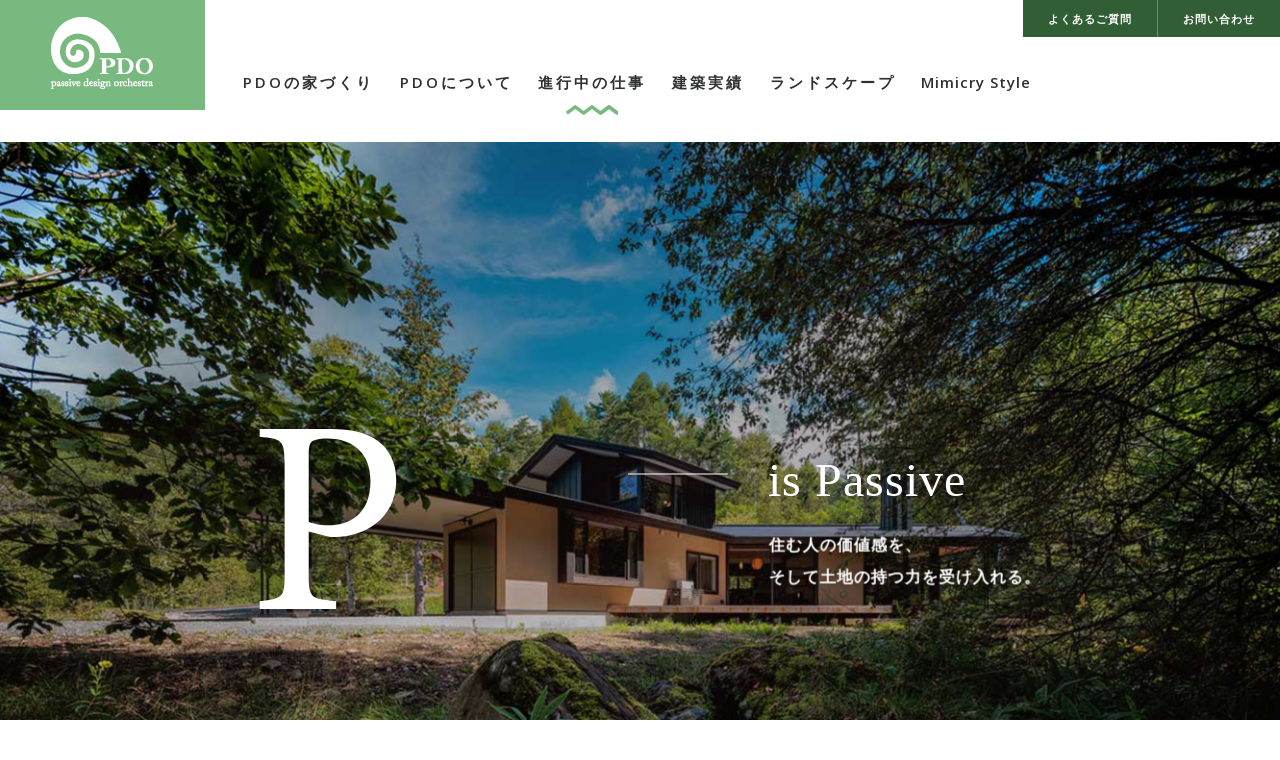

--- FILE ---
content_type: text/html; charset=UTF-8
request_url: https://www.passivedesign.jp/projects/projects-3230/
body_size: 33432
content:
<!DOCTYPE html>
<!--[if lte IE 8 ]> <html class="lteIE9 IE8 no-js" lang="ja"> <![endif]-->
<!--[if IE 9 ]> <html class="lteIE9 IE9 no-js" lang="ja"> <![endif]-->
<!--[if (gt IE 9)|!(IE)]><!--> <html class="no-js" lang="ja"> <!--<![endif]-->
<head>
<meta charset="UTF-8">



<meta name="viewport" content="initial-scale=1">
<link rel="shortcut icon" href="/images/favicon.ico">

<link rel="stylesheet" type="text/css" href="/css/reset.css">
<link rel="stylesheet" type="text/css" href="/css/common.css?20180525">
<link rel="stylesheet" type="text/css" href="/css/page.css?20250724">
<link rel="stylesheet" type="text/css" href="/css/sp.css?20250724">
<link rel="stylesheet" type="text/css" href="/css/new-pages.css?20250724">

<link href='https://fonts.googleapis.com/css?family=Open+Sans:400,600' rel='stylesheet' type='text/css'>

<script>
	(function() {
		var root = document.documentElement;
		root.className = root.className.replace(/\bno[-]?js\b/ig, 'js');
	})();
</script>

<!-- HTML5 Shim for IE 6-8 -->
<!--[if lt IE 9]>
	<script src="http://html5shiv.googlecode.com/svn/trunk/html5.js"></script>
<![endif]-->

	<style>img:is([sizes="auto" i], [sizes^="auto," i]) { contain-intrinsic-size: 3000px 1500px }</style>
	
		<!-- All in One SEO 4.8.4.1 - aioseo.com -->
		<title>イメージボードー理想の形― | 八ヶ岳・軽井沢の住宅・別荘建築はPDO建築事務</title>
	<meta name="description" content="ご夫婦の考える家のイメージがこんな素敵なボードで送られてきました。 お二人でたくさんの対話を重ね、 目指す形を" />
	<meta name="robots" content="max-image-preview:large" />
	<link rel="canonical" href="https://www.passivedesign.jp/projects/projects-3230/" />
	<meta name="generator" content="All in One SEO (AIOSEO) 4.8.4.1" />
		<meta property="og:locale" content="ja_JP" />
		<meta property="og:site_name" content="PDO建築事務所" />
		<meta property="og:type" content="article" />
		<meta property="og:title" content="イメージボードー理想の形― | 八ヶ岳・軽井沢の住宅・別荘建築はPDO建築事務" />
		<meta property="og:description" content="ご夫婦の考える家のイメージがこんな素敵なボードで送られてきました。 お二人でたくさんの対話を重ね、 目指す形を" />
		<meta property="og:url" content="https://www.passivedesign.jp/projects/projects-3230/" />
		<meta property="og:image" content="https://www.passivedesign.jp/images/OGP.png" />
		<meta property="og:image:secure_url" content="https://www.passivedesign.jp/images/OGP.png" />
		<meta property="article:published_time" content="2018-01-24T15:00:47+00:00" />
		<meta property="article:modified_time" content="2018-01-24T23:03:01+00:00" />
		<meta property="article:publisher" content="https://www.facebook.com/passivedesignorchestra/" />
		<meta name="twitter:card" content="summary" />
		<meta name="twitter:title" content="イメージボードー理想の形― | 八ヶ岳・軽井沢の住宅・別荘建築はPDO建築事務" />
		<meta name="twitter:description" content="ご夫婦の考える家のイメージがこんな素敵なボードで送られてきました。 お二人でたくさんの対話を重ね、 目指す形を" />
		<meta name="twitter:image" content="https://www.passivedesign.jp/images/OGP.png" />
		<script type="application/ld+json" class="aioseo-schema">
			{"@context":"https:\/\/schema.org","@graph":[{"@type":"BreadcrumbList","@id":"https:\/\/www.passivedesign.jp\/projects\/projects-3230\/#breadcrumblist","itemListElement":[{"@type":"ListItem","@id":"https:\/\/www.passivedesign.jp#listItem","position":1,"name":"\u30db\u30fc\u30e0","item":"https:\/\/www.passivedesign.jp","nextItem":{"@type":"ListItem","@id":"https:\/\/www.passivedesign.jp\/projects\/#listItem","name":"\u9032\u884c\u4e2d\u306e\u4ed5\u4e8b"}},{"@type":"ListItem","@id":"https:\/\/www.passivedesign.jp\/projects\/#listItem","position":2,"name":"\u9032\u884c\u4e2d\u306e\u4ed5\u4e8b","item":"https:\/\/www.passivedesign.jp\/projects\/","nextItem":{"@type":"ListItem","@id":"https:\/\/www.passivedesign.jp\/projects_name\/projects051\/#listItem","name":"\u66f4\u7d17\u6e80\u5929\u661f\u306e\u5bb6"},"previousItem":{"@type":"ListItem","@id":"https:\/\/www.passivedesign.jp#listItem","name":"\u30db\u30fc\u30e0"}},{"@type":"ListItem","@id":"https:\/\/www.passivedesign.jp\/projects_name\/projects051\/#listItem","position":3,"name":"\u66f4\u7d17\u6e80\u5929\u661f\u306e\u5bb6","item":"https:\/\/www.passivedesign.jp\/projects_name\/projects051\/","nextItem":{"@type":"ListItem","@id":"https:\/\/www.passivedesign.jp\/projects\/projects-3230\/#listItem","name":"\u30a4\u30e1\u30fc\u30b8\u30dc\u30fc\u30c9\u30fc\u7406\u60f3\u306e\u5f62\u2015"},"previousItem":{"@type":"ListItem","@id":"https:\/\/www.passivedesign.jp\/projects\/#listItem","name":"\u9032\u884c\u4e2d\u306e\u4ed5\u4e8b"}},{"@type":"ListItem","@id":"https:\/\/www.passivedesign.jp\/projects\/projects-3230\/#listItem","position":4,"name":"\u30a4\u30e1\u30fc\u30b8\u30dc\u30fc\u30c9\u30fc\u7406\u60f3\u306e\u5f62\u2015","previousItem":{"@type":"ListItem","@id":"https:\/\/www.passivedesign.jp\/projects_name\/projects051\/#listItem","name":"\u66f4\u7d17\u6e80\u5929\u661f\u306e\u5bb6"}}]},{"@type":"Organization","@id":"https:\/\/www.passivedesign.jp\/#organization","name":"PDO \u30d1\u30c3\u30b7\u30f4 \u30c7\u30b6\u30a4\u30f3 \u30aa\u30fc\u30b1\u30b9\u30c8\u30e9\u5408\u540c\u4f1a\u793e","url":"https:\/\/www.passivedesign.jp\/"},{"@type":"WebPage","@id":"https:\/\/www.passivedesign.jp\/projects\/projects-3230\/#webpage","url":"https:\/\/www.passivedesign.jp\/projects\/projects-3230\/","name":"\u30a4\u30e1\u30fc\u30b8\u30dc\u30fc\u30c9\u30fc\u7406\u60f3\u306e\u5f62\u2015 | \u516b\u30f6\u5cb3\u30fb\u8efd\u4e95\u6ca2\u306e\u4f4f\u5b85\u30fb\u5225\u8358\u5efa\u7bc9\u306fPDO\u5efa\u7bc9\u4e8b\u52d9","description":"\u3054\u592b\u5a66\u306e\u8003\u3048\u308b\u5bb6\u306e\u30a4\u30e1\u30fc\u30b8\u304c\u3053\u3093\u306a\u7d20\u6575\u306a\u30dc\u30fc\u30c9\u3067\u9001\u3089\u308c\u3066\u304d\u307e\u3057\u305f\u3002 \u304a\u4e8c\u4eba\u3067\u305f\u304f\u3055\u3093\u306e\u5bfe\u8a71\u3092\u91cd\u306d\u3001 \u76ee\u6307\u3059\u5f62\u3092","inLanguage":"ja","isPartOf":{"@id":"https:\/\/www.passivedesign.jp\/#website"},"breadcrumb":{"@id":"https:\/\/www.passivedesign.jp\/projects\/projects-3230\/#breadcrumblist"},"datePublished":"2018-01-25T00:00:47+09:00","dateModified":"2018-01-25T08:03:01+09:00"},{"@type":"WebSite","@id":"https:\/\/www.passivedesign.jp\/#website","url":"https:\/\/www.passivedesign.jp\/","name":"\u516b\u30f6\u5cb3\u30fb\u8efd\u4e95\u6ca2\u306e\u4f4f\u5b85\u30fb\u5225\u8358\u5efa\u7bc9\u306fPDO\u5efa\u7bc9\u4e8b\u52d9","inLanguage":"ja","publisher":{"@id":"https:\/\/www.passivedesign.jp\/#organization"}}]}
		</script>
		<!-- All in One SEO -->

<link rel='stylesheet' id='wp-block-library-css' href='https://www.passivedesign.jp/cms/wp-includes/css/dist/block-library/style.min.css?ver=6.8.2' type='text/css' media='all' />
<style id='classic-theme-styles-inline-css' type='text/css'>
/*! This file is auto-generated */
.wp-block-button__link{color:#fff;background-color:#32373c;border-radius:9999px;box-shadow:none;text-decoration:none;padding:calc(.667em + 2px) calc(1.333em + 2px);font-size:1.125em}.wp-block-file__button{background:#32373c;color:#fff;text-decoration:none}
</style>
<style id='global-styles-inline-css' type='text/css'>
:root{--wp--preset--aspect-ratio--square: 1;--wp--preset--aspect-ratio--4-3: 4/3;--wp--preset--aspect-ratio--3-4: 3/4;--wp--preset--aspect-ratio--3-2: 3/2;--wp--preset--aspect-ratio--2-3: 2/3;--wp--preset--aspect-ratio--16-9: 16/9;--wp--preset--aspect-ratio--9-16: 9/16;--wp--preset--color--black: #000000;--wp--preset--color--cyan-bluish-gray: #abb8c3;--wp--preset--color--white: #ffffff;--wp--preset--color--pale-pink: #f78da7;--wp--preset--color--vivid-red: #cf2e2e;--wp--preset--color--luminous-vivid-orange: #ff6900;--wp--preset--color--luminous-vivid-amber: #fcb900;--wp--preset--color--light-green-cyan: #7bdcb5;--wp--preset--color--vivid-green-cyan: #00d084;--wp--preset--color--pale-cyan-blue: #8ed1fc;--wp--preset--color--vivid-cyan-blue: #0693e3;--wp--preset--color--vivid-purple: #9b51e0;--wp--preset--gradient--vivid-cyan-blue-to-vivid-purple: linear-gradient(135deg,rgba(6,147,227,1) 0%,rgb(155,81,224) 100%);--wp--preset--gradient--light-green-cyan-to-vivid-green-cyan: linear-gradient(135deg,rgb(122,220,180) 0%,rgb(0,208,130) 100%);--wp--preset--gradient--luminous-vivid-amber-to-luminous-vivid-orange: linear-gradient(135deg,rgba(252,185,0,1) 0%,rgba(255,105,0,1) 100%);--wp--preset--gradient--luminous-vivid-orange-to-vivid-red: linear-gradient(135deg,rgba(255,105,0,1) 0%,rgb(207,46,46) 100%);--wp--preset--gradient--very-light-gray-to-cyan-bluish-gray: linear-gradient(135deg,rgb(238,238,238) 0%,rgb(169,184,195) 100%);--wp--preset--gradient--cool-to-warm-spectrum: linear-gradient(135deg,rgb(74,234,220) 0%,rgb(151,120,209) 20%,rgb(207,42,186) 40%,rgb(238,44,130) 60%,rgb(251,105,98) 80%,rgb(254,248,76) 100%);--wp--preset--gradient--blush-light-purple: linear-gradient(135deg,rgb(255,206,236) 0%,rgb(152,150,240) 100%);--wp--preset--gradient--blush-bordeaux: linear-gradient(135deg,rgb(254,205,165) 0%,rgb(254,45,45) 50%,rgb(107,0,62) 100%);--wp--preset--gradient--luminous-dusk: linear-gradient(135deg,rgb(255,203,112) 0%,rgb(199,81,192) 50%,rgb(65,88,208) 100%);--wp--preset--gradient--pale-ocean: linear-gradient(135deg,rgb(255,245,203) 0%,rgb(182,227,212) 50%,rgb(51,167,181) 100%);--wp--preset--gradient--electric-grass: linear-gradient(135deg,rgb(202,248,128) 0%,rgb(113,206,126) 100%);--wp--preset--gradient--midnight: linear-gradient(135deg,rgb(2,3,129) 0%,rgb(40,116,252) 100%);--wp--preset--font-size--small: 13px;--wp--preset--font-size--medium: 20px;--wp--preset--font-size--large: 36px;--wp--preset--font-size--x-large: 42px;--wp--preset--spacing--20: 0.44rem;--wp--preset--spacing--30: 0.67rem;--wp--preset--spacing--40: 1rem;--wp--preset--spacing--50: 1.5rem;--wp--preset--spacing--60: 2.25rem;--wp--preset--spacing--70: 3.38rem;--wp--preset--spacing--80: 5.06rem;--wp--preset--shadow--natural: 6px 6px 9px rgba(0, 0, 0, 0.2);--wp--preset--shadow--deep: 12px 12px 50px rgba(0, 0, 0, 0.4);--wp--preset--shadow--sharp: 6px 6px 0px rgba(0, 0, 0, 0.2);--wp--preset--shadow--outlined: 6px 6px 0px -3px rgba(255, 255, 255, 1), 6px 6px rgba(0, 0, 0, 1);--wp--preset--shadow--crisp: 6px 6px 0px rgba(0, 0, 0, 1);}:where(.is-layout-flex){gap: 0.5em;}:where(.is-layout-grid){gap: 0.5em;}body .is-layout-flex{display: flex;}.is-layout-flex{flex-wrap: wrap;align-items: center;}.is-layout-flex > :is(*, div){margin: 0;}body .is-layout-grid{display: grid;}.is-layout-grid > :is(*, div){margin: 0;}:where(.wp-block-columns.is-layout-flex){gap: 2em;}:where(.wp-block-columns.is-layout-grid){gap: 2em;}:where(.wp-block-post-template.is-layout-flex){gap: 1.25em;}:where(.wp-block-post-template.is-layout-grid){gap: 1.25em;}.has-black-color{color: var(--wp--preset--color--black) !important;}.has-cyan-bluish-gray-color{color: var(--wp--preset--color--cyan-bluish-gray) !important;}.has-white-color{color: var(--wp--preset--color--white) !important;}.has-pale-pink-color{color: var(--wp--preset--color--pale-pink) !important;}.has-vivid-red-color{color: var(--wp--preset--color--vivid-red) !important;}.has-luminous-vivid-orange-color{color: var(--wp--preset--color--luminous-vivid-orange) !important;}.has-luminous-vivid-amber-color{color: var(--wp--preset--color--luminous-vivid-amber) !important;}.has-light-green-cyan-color{color: var(--wp--preset--color--light-green-cyan) !important;}.has-vivid-green-cyan-color{color: var(--wp--preset--color--vivid-green-cyan) !important;}.has-pale-cyan-blue-color{color: var(--wp--preset--color--pale-cyan-blue) !important;}.has-vivid-cyan-blue-color{color: var(--wp--preset--color--vivid-cyan-blue) !important;}.has-vivid-purple-color{color: var(--wp--preset--color--vivid-purple) !important;}.has-black-background-color{background-color: var(--wp--preset--color--black) !important;}.has-cyan-bluish-gray-background-color{background-color: var(--wp--preset--color--cyan-bluish-gray) !important;}.has-white-background-color{background-color: var(--wp--preset--color--white) !important;}.has-pale-pink-background-color{background-color: var(--wp--preset--color--pale-pink) !important;}.has-vivid-red-background-color{background-color: var(--wp--preset--color--vivid-red) !important;}.has-luminous-vivid-orange-background-color{background-color: var(--wp--preset--color--luminous-vivid-orange) !important;}.has-luminous-vivid-amber-background-color{background-color: var(--wp--preset--color--luminous-vivid-amber) !important;}.has-light-green-cyan-background-color{background-color: var(--wp--preset--color--light-green-cyan) !important;}.has-vivid-green-cyan-background-color{background-color: var(--wp--preset--color--vivid-green-cyan) !important;}.has-pale-cyan-blue-background-color{background-color: var(--wp--preset--color--pale-cyan-blue) !important;}.has-vivid-cyan-blue-background-color{background-color: var(--wp--preset--color--vivid-cyan-blue) !important;}.has-vivid-purple-background-color{background-color: var(--wp--preset--color--vivid-purple) !important;}.has-black-border-color{border-color: var(--wp--preset--color--black) !important;}.has-cyan-bluish-gray-border-color{border-color: var(--wp--preset--color--cyan-bluish-gray) !important;}.has-white-border-color{border-color: var(--wp--preset--color--white) !important;}.has-pale-pink-border-color{border-color: var(--wp--preset--color--pale-pink) !important;}.has-vivid-red-border-color{border-color: var(--wp--preset--color--vivid-red) !important;}.has-luminous-vivid-orange-border-color{border-color: var(--wp--preset--color--luminous-vivid-orange) !important;}.has-luminous-vivid-amber-border-color{border-color: var(--wp--preset--color--luminous-vivid-amber) !important;}.has-light-green-cyan-border-color{border-color: var(--wp--preset--color--light-green-cyan) !important;}.has-vivid-green-cyan-border-color{border-color: var(--wp--preset--color--vivid-green-cyan) !important;}.has-pale-cyan-blue-border-color{border-color: var(--wp--preset--color--pale-cyan-blue) !important;}.has-vivid-cyan-blue-border-color{border-color: var(--wp--preset--color--vivid-cyan-blue) !important;}.has-vivid-purple-border-color{border-color: var(--wp--preset--color--vivid-purple) !important;}.has-vivid-cyan-blue-to-vivid-purple-gradient-background{background: var(--wp--preset--gradient--vivid-cyan-blue-to-vivid-purple) !important;}.has-light-green-cyan-to-vivid-green-cyan-gradient-background{background: var(--wp--preset--gradient--light-green-cyan-to-vivid-green-cyan) !important;}.has-luminous-vivid-amber-to-luminous-vivid-orange-gradient-background{background: var(--wp--preset--gradient--luminous-vivid-amber-to-luminous-vivid-orange) !important;}.has-luminous-vivid-orange-to-vivid-red-gradient-background{background: var(--wp--preset--gradient--luminous-vivid-orange-to-vivid-red) !important;}.has-very-light-gray-to-cyan-bluish-gray-gradient-background{background: var(--wp--preset--gradient--very-light-gray-to-cyan-bluish-gray) !important;}.has-cool-to-warm-spectrum-gradient-background{background: var(--wp--preset--gradient--cool-to-warm-spectrum) !important;}.has-blush-light-purple-gradient-background{background: var(--wp--preset--gradient--blush-light-purple) !important;}.has-blush-bordeaux-gradient-background{background: var(--wp--preset--gradient--blush-bordeaux) !important;}.has-luminous-dusk-gradient-background{background: var(--wp--preset--gradient--luminous-dusk) !important;}.has-pale-ocean-gradient-background{background: var(--wp--preset--gradient--pale-ocean) !important;}.has-electric-grass-gradient-background{background: var(--wp--preset--gradient--electric-grass) !important;}.has-midnight-gradient-background{background: var(--wp--preset--gradient--midnight) !important;}.has-small-font-size{font-size: var(--wp--preset--font-size--small) !important;}.has-medium-font-size{font-size: var(--wp--preset--font-size--medium) !important;}.has-large-font-size{font-size: var(--wp--preset--font-size--large) !important;}.has-x-large-font-size{font-size: var(--wp--preset--font-size--x-large) !important;}
:where(.wp-block-post-template.is-layout-flex){gap: 1.25em;}:where(.wp-block-post-template.is-layout-grid){gap: 1.25em;}
:where(.wp-block-columns.is-layout-flex){gap: 2em;}:where(.wp-block-columns.is-layout-grid){gap: 2em;}
:root :where(.wp-block-pullquote){font-size: 1.5em;line-height: 1.6;}
</style>

<script type="text/javascript" src="//typesquare.com/accessor/script/typesquare.js?eM~haRapBEI%3D" charset="utf-8"></script>

<script>
  (function(i,s,o,g,r,a,m){i['GoogleAnalyticsObject']=r;i[r]=i[r]||function(){
  (i[r].q=i[r].q||[]).push(arguments)},i[r].l=1*new Date();a=s.createElement(o),
  m=s.getElementsByTagName(o)[0];a.async=1;a.src=g;m.parentNode.insertBefore(a,m)
  })(window,document,'script','https://www.google-analytics.com/analytics.js','ga');

  ga('create', 'UA-26463480-2', 'auto');
  ga('send', 'pageview');

</script>
</head>
<body>
<div id="js-pageloading" class="c-pageloading"></div>

<div id="js-wrapper" class="c-wrapper"><!-- c-wrapper -->
	<nav id="js-header" class="c-header"><!-- c-header -->
		<h1 class="c-header-logo"><a href="https://www.passivedesign.jp"><span>八ヶ岳・軽井沢の住宅・別荘建築はPDO建築事務所</span></a></h1>

		<dl class="c-header-spnav">
			<dt id="js-header-nav-trigger" class="c-header-spnav-trigger"><span>メニュー</span></dt>
			<dd class="c-header-spnav-drawer">
				<p class="c-header-spnav-home"><a href="https://www.passivedesign.jp">PDO建築事務所</a></p>
				<ul class="c-header-nav">
					<li><a id="js-header-nav-pdo" href="https://www.passivedesign.jp/design/">PDOの家づくり</a>
						<div class="c-header-nav-mega-outer">
							<div class="c-header-nav-mega">
								<ul class="c-grids gap-2">
									<li class="c-grid-1of3"><a href="https://www.passivedesign.jp/design/" class="pdo-nav-item"><img src="/images/pdo-nav_img01.jpg" class="fitimg" alt="PDOのデザイン"><span class="c-button small">PDOのデザイン</span></a></li>
									<li class="c-grid-1of3"><a href="https://www.passivedesign.jp/process/" class="pdo-nav-item"><img src="/images/pdo-nav_img02.jpg" class="fitimg" alt="家づくりの流れ"><span class="c-button small">家づくりの流れ</span></a></li>
									<li class="c-grid-1of3"><a href="https://www.passivedesign.jp/points/" class="pdo-nav-item"><img src="/images/pdo-nav_img03.jpg" class="fitimg" alt="家づくりの特長"><span class="c-button small">家づくりの特長</span></a></li>
								</ul>
							</div>
						</div>
					</li>
					<li><a href="https://www.passivedesign.jp/about/">PDOについて</a></li>
					<li><a href="https://www.passivedesign.jp/projects/" class="active">進行中の仕事</a></li>
					<li><a href="https://www.passivedesign.jp/works/">建築実績</a></li>
					<li><a href="https://www.passivedesign.jp/landscape/">ランドスケープ</a></li>
					<li><a href="https://www.passivedesign.jp/mimicry/">Mimicry Style</a></li>
				</ul>

				<ul class="c-header-subnav">
					<li><a href="https://www.passivedesign.jp/faq/"><span>よくあるご質問</span></a></li><!--
					--><li><a href="https://www.passivedesign.jp/contact/"><span>お問い合わせ<span></a></li>
				</ul>
			</dd>
		</dl>
		<div id="js-spnav-bcg" class="c-spnav-bcg"></div>
	</nav><!-- //c-header -->

	<div class="c-body top"><!-- c-body -->
		<div class="top-hero"><!-- top-hero -->
			<ul id="js-top-hero-img" class="top-hero-img">
				<li>
					<div class="top-hero-img__ini"><svg viewBox="0 0 200 200">
						<path d="M112.38,0c21.85,0,39.38,4,52,13.23c12,8.92,20.31,23.38,20.31,43.69c0,44.92-38.46,63.08-67.69,63.08
						c-3.38,0-6.46-0.31-8.31-0.62l-21.23-5.54v48c0,25.85,2.15,26.46,30.46,29.54V200H33v-8.62c26.46-2.77,27.69-4.62,27.69-30.15
						V39.08c0-27.38-3.38-28-27.69-30.46V0H112.38z M87.46,103.08c3.69,1.85,12,4,22.46,4c20.62,0,46.15-10.46,46.15-49.23
						c0-33.85-22.15-47.38-48-47.38c-8.92,0-15.38,1.54-17.23,3.69c-2.46,2.15-3.38,5.85-3.38,14.15V103.08z"/>
					</svg></div>
					<div class="top-hero-img__txt">
						<p><b>is Passive</b></p>
						<p>住む人の価値感を、<br>そして土地の持つ力を受け入れる。</p>
					</div>
					<figure class="top-hero-img__img"><img src="/images/top-hero_img01.jpg?20180525" class="fitimg" alt="P is Passive"></figure>
				</li>
				<li>
					<div class="top-hero-img__ini"><svg viewBox="0 0 200 200">
						<path d="M84.89,0c43.05,0,70.23,8.55,89.16,26.56C189.01,41.22,200,62.6,200,91.91c0,35.73-14.66,64.73-38.17,82.44
						c-23.21,17.4-52.82,24.12-90.38,24.12H0v-8.55c26.26-2.44,27.48-4.58,27.48-29.62V38.47c0-26.26-3.66-27.48-27.48-29.92V0H84.89z
						 M54.05,157.86c0,22.9,9.77,29.31,32.67,29.31c54.96,0,83.05-37.56,83.05-90.99c0-33.28-11.3-58.63-35.42-73.28
						c-14.05-8.85-31.76-12.21-52.21-12.21c-13.74,0-21.07,1.83-24.12,4.27c-2.75,1.83-3.97,5.19-3.97,17.1V157.86z"/>
					</svg></div>
					<div class="top-hero-img__txt">
						<p><b>is Design</b></p>
						<p>湧き出るイメージから、<br>あるべき姿を予見し、絵にする。</p>
					</div>
					<figure class="top-hero-img__img"><img src="/images/top-hero_img02.jpg?20180525" class="fitimg" alt="D is Design"></figure>
				</li>
				<li>
					<div class="top-hero-img__ini"><svg viewBox="0 0 200 200">
						<path d="M101.56,0c50.37,0,95.43,38.59,95.43,97.2c0,63.33-43,102.8-97.2,102.8C43.24,200,2,157,2,101.62
						C2,48.9,39.41,0,101.56,0z M95.67,10.9c-32.99,0-63.03,27.69-63.03,82.77c0,54.79,30.04,95.14,71.87,95.14
						c35.64,0,62.44-26.51,62.44-83.36C166.95,43.59,134.25,10.9,95.67,10.9z"/>
					</svg></div>
					<div class="top-hero-img__txt">
						<p><b>is Orchestra</b></p>
						<p>人と人、人と自然、自然と家が調和し、<br>美しく響き合う。</p>
					</div>
					<figure class="top-hero-img__img"><img src="/images/top-hero_img03.jpg?20180525" class="fitimg" alt="D is Design"></figure>
				</li>
				<li>
					<div class="top-hero-img__txt-fin">
						<p><b>Passive<span> Design </span>Orchestra</b></p>
						<p>これが、私たちの家づくりを支える<br>不変の意志です。</p>
					</div>
					<figure class="top-hero-img__img"><img src="/images/top-hero_img04.jpg?20180525" class="fitimg" alt="D is Design"></figure>
				</li>
			</ul>
			<div class="top-hero-btn">
				<p><a href="https://www.passivedesign.jp/design/" class="c-button small">PDOの家づくり</a></p>
			</div>

			<div class="top-hero__banner">
				<a href="https://www.passivedesign.jp/mimicry/"><img src="https://www.passivedesign.jp/images/top-hero_banner1.png" alt=""></a>
			</div>
		</div><!-- //top-hero  -->

		<div class="top-hero__banner--sp">
			<a href="https://www.passivedesign.jp/mimicry/"><img src="https://www.passivedesign.jp/images/top-hero_banner1_2.png" alt=""></a>
		</div>

						<section class="top-updates c-container inner-space"><!-- c-container -->
			<h2 class="c-badge absolute"><span>UPDATES</span></h2>

			<ul class="c-card-list c-grids gap-2 inline c-sp-grids"><!--
													--><li class="c-grid-1of3"><a href="https://www.passivedesign.jp/projects_name/projects123/" class="top-updates-item c-card">
					<figure class="border"><img src="https://www.passivedesign.jp/cms/wp-content/uploads/2025/12/IMG_6998-480x280.jpg" alt="外壁タイル張り"></figure>
					<p class="thum"><img src="https://www.passivedesign.jp/cms/wp-content/uploads/2024/12/projects-list_thum123.jpg" alt="三隻の船Ⅱ"></p>
					<p class="title">外壁タイル張り</p>
					<p class="subtitle">2025.12.05 三隻の船Ⅱ</p>

				</a></li><!--
													--><li class="c-grid-1of3"><a href="https://www.passivedesign.jp/projects_name/projects120/" class="top-updates-item c-card">
					<figure class="border"><img src="https://www.passivedesign.jp/cms/wp-content/uploads/2025/12/470CE030-673A-4331-AB7B-1CFE601753BA_1_201_a-480x280.jpeg" alt="サウナ　ーととのうー"></figure>
					<p class="thum"><img src="https://www.passivedesign.jp/cms/wp-content/uploads/2024/11/projects-list_thum120.jpg" alt="カフェレーサーの家"></p>
					<p class="title">サウナ　ーととのうー</p>
					<p class="subtitle">2025.12.04 カフェレーサーの家</p>

				</a></li><!--
													--><li class="c-grid-1of3"><a href="https://www.passivedesign.jp/landscape/landscape-10726/" class="top-updates-item c-card">
					<figure class="border"><img src="https://www.passivedesign.jp/cms/wp-content/uploads/2025/12/4161_0-480x280.jpg" alt="だんご門の家の庭"></figure>
					<p class="thum"><img src="/images/landscape_thum01.png" alt="ランドスケープ"></p>
					<p class="title">だんご門の家の庭</p>
					<p class="subtitle">2025.12.03 ランドスケープ</p>

				</a></li><!--
													--><li class="c-grid-1of3"><a href="https://www.passivedesign.jp/projects_name/projects124/" class="top-updates-item c-card">
					<figure class="border"><img src="https://www.passivedesign.jp/cms/wp-content/uploads/2025/11/IMG_6927-480x280.jpg" alt="基礎工事"></figure>
					<p class="thum"><img src="https://www.passivedesign.jp/cms/wp-content/uploads/2025/04/projects-list_thum124.jpg" alt="あさま桟橋の家"></p>
					<p class="title">基礎工事</p>
					<p class="subtitle">2025.11.29 あさま桟橋の家</p>

				</a></li><!--
													--><li class="c-grid-1of3"><a href="https://www.passivedesign.jp/projects_name/projects125/" class="top-updates-item c-card">
					<figure class="border"><img src="https://www.passivedesign.jp/cms/wp-content/uploads/2025/11/IMG_6920-480x280.jpg" alt="配筋検査"></figure>
					<p class="thum"><img src="https://www.passivedesign.jp/cms/wp-content/uploads/2025/08/projects-list_thum125.jpg" alt="冒険家族の家"></p>
					<p class="title">配筋検査</p>
					<p class="subtitle">2025.11.27 冒険家族の家</p>

				</a></li><!--
													--><li class="c-grid-1of3"><a href="https://www.passivedesign.jp/blog/blog-10584/" class="top-updates-item c-card">
					<figure class="border"><img src="https://www.passivedesign.jp/cms/wp-content/uploads/2025/10/shutterstock_558269638-480x280.jpg" alt="豊かな流域を生み出すもの"></figure>
					<p class="thum"><img src="/images/blog_thum01.jpg" alt="ミミクリ日記"></p>
					<p class="title">豊かな流域を生み出すもの</p>
					<p class="subtitle">2025.11.23 ミミクリ日記</p>

				</a></li><!--
							--></ul>
		</section><!-- //c-container -->
				
		<section class="top-about c-container inner-space"><!-- c-container -->
			<h2 class="top-about-title"><span>うずまきスタジオへようこそ</span></h2>
			<figure class="top-about-img"><img src="/images/top-about_img01.jpg" alt="うずまきスタジオへようこそ"></figure>
			<p class="c-lead-A">Pとはパッシヴ、人に環境に寄り添う態度のこと。<br>Dとはデザイン、あるべき姿を予見して絵にすること。<br>Oとはオーケストラ、美しく響きあうこと。<br>PDOとは夢を実現するシステムです。</p>
			<p class="c-button-set"><a href="https://www.passivedesign.jp/about/" class="c-button">PDOについて</a></p>
		</section>


				
		
		<section class="top-works"><!-- c-container -->
			<ul id="js-top-works-grids" class="top-works-grids">
				<li class="grid left imgset1">
														<a href="https://www.passivedesign.jp/works/26/"><i><img src="https://www.passivedesign.jp/cms/wp-content/uploads/2016/04/top-works_img09.jpg" class="fitimg" alt=""></i><b></b></a>
														<a href="https://www.passivedesign.jp/works/35/"><i><img src="https://www.passivedesign.jp/cms/wp-content/uploads/2016/04/top-works_img18-1.jpg" class="fitimg" alt=""></i><b></b></a>
														<a href="https://www.passivedesign.jp/works/21/"><i><img src="https://www.passivedesign.jp/cms/wp-content/uploads/2016/04/top-works_img07.jpg" class="fitimg" alt="空が好き"></i><b>空が好き</b></a>
														<a href="https://www.passivedesign.jp/works/16/"><i><img src="https://www.passivedesign.jp/cms/wp-content/uploads/2016/04/top-works_img03.jpg" class="fitimg" alt="地面との共生"></i><b>地面との共生</b></a>
														<a href="https://www.passivedesign.jp/works/28/"><i><img src="https://www.passivedesign.jp/cms/wp-content/uploads/2016/04/top-works_img11.jpg" class="fitimg" alt=""></i><b></b></a>
														<a href="https://www.passivedesign.jp/works/11/"><i><img src="https://www.passivedesign.jp/cms/wp-content/uploads/2016/04/top-works_img01.jpg" class="fitimg" alt="環境を読む"></i><b>環境を読む</b></a>
								</li>
				<li class="grid right top imgset2">
															<a href="https://www.passivedesign.jp/works/26/"><i><img src="https://www.passivedesign.jp/cms/wp-content/uploads/2016/04/top-works_img09.jpg" class="fitimg" alt=""></i><b></b></a>
														<a href="https://www.passivedesign.jp/works/35/"><i><img src="https://www.passivedesign.jp/cms/wp-content/uploads/2016/04/top-works_img18-1.jpg" class="fitimg" alt=""></i><b></b></a>
														<a href="https://www.passivedesign.jp/works/21/"><i><img src="https://www.passivedesign.jp/cms/wp-content/uploads/2016/04/top-works_img07.jpg" class="fitimg" alt="空が好き"></i><b>空が好き</b></a>
														<a href="https://www.passivedesign.jp/works/16/"><i><img src="https://www.passivedesign.jp/cms/wp-content/uploads/2016/04/top-works_img03.jpg" class="fitimg" alt="地面との共生"></i><b>地面との共生</b></a>
														<a href="https://www.passivedesign.jp/works/28/"><i><img src="https://www.passivedesign.jp/cms/wp-content/uploads/2016/04/top-works_img11.jpg" class="fitimg" alt=""></i><b></b></a>
														<a href="https://www.passivedesign.jp/works/11/"><i><img src="https://www.passivedesign.jp/cms/wp-content/uploads/2016/04/top-works_img01.jpg" class="fitimg" alt="環境を読む"></i><b>環境を読む</b></a>
								</li>
				<li class="grid right bottom"><div><a href="https://www.passivedesign.jp/works/" class="c-button">建築実績</a></div></li>
			</ul>
		</section>
				
	</div><!-- //c-body -->

	<footer class="c-footer"><!-- c-footer -->
		<div class="c-footer-info cf">
			<h1 class="c-footer-name"><a href="https://www.passivedesign.jp">PDO建築事務所 <span>一級建築士事務所</span></a></h1>

			<div class="c-footer-address">
				<dl>
					<dt>うずまきスタジオ</dt>
					<dd>〒409-1502
					<span>山梨県北杜市大泉町谷戸8312-1</span></dd>
				</dl>
			</div>

			<div class="c-footer-contact">
				<p class="phone">TEL.<a href="tel:0551383266">0551-38-3266</a></p>
				<p class="hour">9:00～17:00（日曜・祝日休み）</p>
				<p><a href="https://www.passivedesign.jp/contact/" class="c-button">お問い合わせ</a></p>
			</div>
		</div>

		<div class="c-footer-nav">
			<div class="c-grids">
				<ul class="c-grid-1of4 c-footer-nav-item">
					<li><a href="https://www.passivedesign.jp">ホーム</a></li>
					<li><a href="https://www.passivedesign.jp/design/">PDOのデザイン</a></li>
					<li><a href="https://www.passivedesign.jp/process/">家づくりの流れ</a></li>
					<li><a href="https://www.passivedesign.jp/points/">家づくりの特長</a></li>
				</ul>

				<ul class="c-grid-1of4 c-footer-nav-item">
					<li><a href="https://www.passivedesign.jp/about/">PDOについて</a></li>
					<li><a href="https://www.passivedesign.jp/fellow">フェローシップ</a></li>
					<li><a href="https://www.passivedesign.jp/projects/">進行中の仕事</a></li>
					<li><a href="https://www.passivedesign.jp/works/">建築実績</a></li>
				</ul>

				<ul class="c-grid-1of4 c-footer-nav-item">
					<li><a href="https://www.passivedesign.jp/blog/">ミミクリ日記</a></li>
					<li><a href="https://www.passivedesign.jp/landscape/">ランドスケープ</a></li>
					<li><a href="https://www.passivedesign.jp/mimicry/">Mimicry Style</a></li>
				</ul>

				<ul class="c-grid-1of4 c-footer-nav-item">
					<li><a href="https://www.passivedesign.jp/faq/">よくあるご質問</a></li>
					<li><a href="https://www.passivedesign.jp/contact/">お問い合わせ</a></li>
					<li><a href="https://www.passivedesign.jp/privacy/">個人情報保護方針</a></li>
				</ul>
			</div>
		</div>

		<p><a href="https://www.facebook.com/PDO%E5%BB%BA%E7%AF%89%E4%BA%8B%E5%8B%99%E6%89%80-412079238810369/" target="_blank" class="c-footer-fb">facebook</a></p>
		<p class="c-footer-copy"><small>© 2025 PASSIVE DESIGN ORCHESTRA</small></p>
	</footer><!-- // c-footer -->
</div><!-- // c-wrapper -->


<script src="https://ajax.googleapis.com/ajax/libs/jquery/1.10.2/jquery.min.js"></script>
<script src="/js/common.js?20180525"></script>

<script type="speculationrules">
{"prefetch":[{"source":"document","where":{"and":[{"href_matches":"\/*"},{"not":{"href_matches":["\/cms\/wp-*.php","\/cms\/wp-admin\/*","\/cms\/wp-content\/uploads\/*","\/cms\/wp-content\/*","\/cms\/wp-content\/plugins\/*","\/cms\/wp-content\/themes\/pdo_ver25-07-24\/*","\/*\\?(.+)"]}},{"not":{"selector_matches":"a[rel~=\"nofollow\"]"}},{"not":{"selector_matches":".no-prefetch, .no-prefetch a"}}]},"eagerness":"conservative"}]}
</script>
</body>
</html>

--- FILE ---
content_type: text/css
request_url: https://www.passivedesign.jp/css/reset.css
body_size: 1600
content:
/* =============================================================

	Meyer's CSS Reset v2.0 | 20110126
	http://meyerweb.com/eric/tools/css/reset/
	And custom code

 * ============================================================= */

html, body, div, span, applet, object, iframe,
h1, h2, h3, h4, h5, h6, p, blockquote, pre,
a, abbr, acronym, address, big, cite, code,
del, dfn, em, img, ins, kbd, q, s, samp,
small, strike, strong, sub, sup, tt, var,
b, u, i, center,
dl, dt, dd, ol, ul, li,
fieldset, form, label, legend,
table, caption, tbody, tfoot, thead, tr, th, td,
article, aside, canvas, details, embed,
figure, figcaption, footer, header, hgroup,
menu, nav, output, ruby, section, summary,
time, mark, audio, video {
	margin: 0;
	padding: 0;
	border: 0;
	font-size: 100%;
	font: inherit;
	vertical-align: baseline;
}
/* HTML5 display-role reset for older browsers */
article, aside, details, figcaption, figure,
footer, header, hgroup, menu, nav, section, main {
	display: block;
}
body {
	line-height: 1;
	-webkit-text-size-adjust: 100%; /* Custom code */
	-ms-text-size-adjust: 100%; /* Custom code */
	text-size-adjust: 100%;
}
ol, ul {
	list-style: none;
}
blockquote, q {
	quotes: none;
}
blockquote:before, blockquote:after,
q:before, q:after {
	content: '';
	content: none;
}
table {
	border-collapse: collapse;
	border-spacing: 0;
}

 /* Custom code */
input[type="submit"]::-moz-focus-inner, button::-moz-focus-inner {
	border: 0px;
}

a:focus, input, textarea, button {
	outline: none;
}

a {
	background: none; /* IE9以上でクリック時に背景色がつくのを消す */
}

textarea {
	overflow: auto;
}

img {
	border: none;
	vertical-align: bottom;
}



--- FILE ---
content_type: text/css
request_url: https://www.passivedesign.jp/css/common.css?20180525
body_size: 33952
content:
@charset "utf-8";


/* =============================================================

	Base

* ============================================================= */

body {
	font-family: 'Open Sans', Arial, Roboto, "Droid Sans", "游ゴシック体", "Yu Gothic", YuGothic, 'ヒラギノ角ゴ Pro W3', 'Hiragino Kaku Gothic Pro', 'メイリオ', Meiryo, 'ＭＳ Ｐゴシック', sans-serif;
	font-weight: normal;
	line-height: 2;
	letter-spacing: 1px;
	text-align: justify; /* for ff, webkit */
	text-justify: inter-ideograph; /* for IE */
	color: #515759;
	background-color: #fff;
	min-width: 980px;
	-webkit-tap-highlight-color: rgba(0,0,0,0);
	/* safariで一部文字が（transform 3Dの影響で）かすれるのを防ぐため　*/
	-webkit-font-smoothing: subpixel-antialiased;
}

/* 日本語 秀英角ゴシック銀 B */
.top-hero-copy,
.c-title-A {
	/*font-family: "秀英角ゴシック銀 B";*/
	font-family: ShueiGoGinStd-B, "游ゴシック体", "Yu Gothic", YuGothic, 'ヒラギノ角ゴ Pro W3', 'Hiragino Kaku Gothic Pro', 'メイリオ', Meiryo, 'ＭＳ Ｐゴシック', sans-serif;
	font-weight: 600;
}


/* Micro clearfix */
.cf:before,
.cf:after {
	content: "";
	display: table;
}
.cf:after {
	clear: both;
}
.cf {
	*zoom: 1;
}

* {
	box-sizing: border-box;
}


/* c-pageloading
--------------------------- */

.c-pageloading {
	display: none;
	width: 69px;
	height: 10px;
	background: url(../images/loading01.png) no-repeat 0 0;
	position: absolute;
	z-index: 100;
	top: 50%;
	left: 50%;
	margin: -5px 0 0 -34px;
	visibility: visible;
}

@keyframes pageloading {
	0% { width: 17px; }
	100% { width: 105px; }
}

html.js .c-pageloading {
	display: block;
	opacity: 0;
}

body.load-start > .c-pageloading {
	opacity: 1;
	transition: opacity .2s .1s;
	animation: pageloading .7s steps(5) .3s backwards alternate infinite;
}

body.load-end > .c-pageloading {
	opacity: 0;
	visibility: hidden;
	transition: opacity .4s, visibility .4s;
}


/* =============================================================

	Layouts

* ============================================================= */

html, body {
	width: 100%;
	height: 100%;
}
body {
	overflow-y: scroll !important;
}

.c-wrapper {
	width: 100%;
	min-width: 980px;
	padding-top: 110px;
	overflow: hidden;
	position: relative;
}
body.layer-open > .c-wrapper {
	position: fixed;
	transform: translate(0,0);
}
.toppage .c-wrapper {
	padding-top: 0;
}

html.js .c-wrapper {
	opacity: 0;
	height: 0;
}
html.js body.load-end > .c-wrapper {
	height: auto;
	opacity: 1;
	transition: opacity .6s;
}

.c-body {
	background-color: #F0EFE8;
	border: 2.5vw solid #fff;
}
.no-cssvwunit .c-body {
	border: 35px solid #fff;
}
.c-body.top {
	border-top: 0;
}


/* c-container
--------------------------- */

.c-container {
	padding-left: 10.5%;
	padding-right: 10.5%;
	margin: 7% auto;
	position: relative;
}

.c-container.wide {
	padding-left: 7%;
	padding-right: 7%;
}
.c-container.narrow {
	padding-left: 14%;
	padding-right: 14%;
}

.c-container.inner-space {
	margin-top: 0;
	margin-bottom: 0;
	padding-top: 7%;
	padding-bottom: 7%;
}

.c-container.no-space {
	margin: 0 auto;
	padding-top: 0;
	padding-bottom: 0;
}

/* grid
--------------------------- */

.c-grids:before,
.c-grids:after {
	content: "";
	display: table;
}
.c-grids:after {
	clear: both;
}
.c-grids {
	*zoom: 1;
}

.c-grids {
	margin-left: -3%;
	margin-right: -3%;
}
.c-grids.gap-1 {
	margin-left: -1.5%;
	margin-right: -1.5%;
}
.c-grids.gap-2 {
	margin-left: -2%;
	margin-right: -2%;
}
.c-grids.gap-4 {
	margin-left: -4%;
	margin-right: -4%;
}
.c-grids.no-gap {
	margin-left: 0;
	margin-right: 0;
}

.c-grids > * {
	float: left;
	min-height: 1px;
	padding-left: 3%;
	padding-right: 3%;
}
.c-grids.flip > * {
	float: right;
}
.c-grids.gap-1 > * {
	padding-left: 1.5%;
	padding-right: 1.5%;
}
.c-grids.gap-2 > * {
	padding-left: 2%;
	padding-right: 2%;
}
.c-grids.gap-4 > * {
	padding-left: 4%;
	padding-right: 4%;
}
.c-grids.no-gap > * {
	padding-left: 0%;
	padding-right: 0%;
}

.c-grid-1of2,
.c-grid-2of4 {
	width: 50%;
}
.c-grid-1of3 {
	width: 33.333%;
}
.c-grid-2of3 {
	width: 66.666%;
}
.c-grid-1of4 {
	width: 25%;
}
.c-grid-3of4 {
	width: 75%;
}
.c-grid-1of5 {
	width: 20%;
}
.c-grid-2of5 {
	width: 40%;
}
.c-grid-3of5 {
	width: 60%;
}
.c-grid-4of5 {
	width: 80%;
}
.c-grid-SofG {
	width: 38.2%;
}
.c-grid-LofG {
	width: 61.8%;
}

.c-grids.flip.inline {
	direction: rtl;
}

.c-grids.inline > * {
	direction: ltr;
	float: none;
	display: inline-block;
	vertical-align: top;
}
.c-grids.inline.medium > * {
	vertical-align: middle;
}



/* =============================================================

	Typography

* ============================================================= */

.c-fs-ss { font-size: 0.875em !important;  /* 14px */ }
.c-fs-s { font-size: 0.9372em !important;  /* 15px */ }
.c-fs-l { font-size: 1.0625em !important;  /* 17px */ }

.c-tal-left { text-align: left !important; }
.c-tal-right { text-align: right !important; }
.c-tal-center { text-align: center !important; }


.c-tcl-red, .c-tcl-red a { color: red !important; font-weight: 600 !important; }

strong, em, .c-fw-b { font-weight: 600 !important; }


/* heading
--------------------------- */

/* c-title-A
--------------------------- */

.c-title-A {
	color: #2E3233;
	font-size: 2.1875em; /* 35px */
	font-weight: 600;
	line-height: 1.5;
	text-align: center;
	margin-bottom: 30px;
}
.c-title-A.small {
	font-size: 1.9375em; /* 31px */
}
.c-title-A.xsmall {
	font-size: 1.3125em; /* 21px */
}

.c-title-A.c-zigzag {
	margin-bottom: 100px;
}


/* c-title-B
--------------------------- */

.c-title-B {
	color: #2E3233;
	font-size: 0.875em; /* 14px */
	font-weight: 600;
	line-height: 1.7;
	text-align: center;
	padding: 18px 20px 16px;
	background-color: #E2E0D3;
}

.c-title-B.large {
	font-size: 1em; /* 16px */
	padding: 17px 20px 14px;
}



/* c-subtitle-A
--------------------------- */

.c-subtitle-A {
	color: #78B97F;
	font-size: 1.0625em; /* 17px */
	font-weight: 600;
	line-height: 1.6;
	letter-spacing: 2px;
	text-align: center;
	margin-bottom: 20px;
}

.c-title-A + .c-subtitle-A {
	margin-top: -20px;
	margin-bottom: 80px;
}


/* c-lead-A
--------------------------- */

.c-lead-A {
	color: #44484D;
	font-size: 1.0625em; /* 17px */
	font-weight: 600;
	line-height: 2.4;
	text-align: center;
}



/* =============================================================

	Links

* ============================================================= */

a {
	color: #515759;
	text-decoration: none;
}

.c-link-txt {
	text-decoration: underline;
}


/* c-button
--------------------------- */

.c-button-set {
	text-align: center;
	position: relative;
}
ul.c-button-set {
	margin: 0 -8px -10px;
}
ul.c-button-set > li {
	display: inline-block;
	padding: 0 8px 15px 8px;
}

.c-button {
	color: #fff;
	font-size: 0.875em; /* 14px */
	font-weight: 600;
	line-height: 1.7;
	text-align: center;
	display: inline-block;
	padding: 17px 30px 17px 15px;
	min-width: 260px;
	background-color: #78B97F;
	position: relative;
	box-shadow: inset 0 0 0 #325E35;
	transition: background-color .2s;
}
.c-button.small {
	padding: 14px 30px 14px 15px;
	min-width: 210px;
}
.IE8 .c-button {
	position: relative;
	z-index: -1
}

.c-button:hover,
a:hover > .c-button {
	background-color: #325E35;
	box-shadow: inset 260px 0 0 #325E35;
	transition: background-color .3s, box-shadow .25s cubic-bezier(0.55, 0.085, 0.68, 0.53);
}
.c-button.small:hover,
a:hover > .c-button.small {
	box-shadow: inset 210px 0 0 #325E35;
}

.c-button:before,
.c-button:after {
	content: "";
	width: 6px;
	height: 10px;
	background: url(../images/c-sprite01.png) no-repeat -150px -50px;
	position: absolute;
	top: 50%;
	right: 7%;
	margin-top: -5px;
}

.c-button:before {
	opacity: 1;
	transform: translateX(0);
}
.c-button:hover:before,
a:hover > .c-button:before {
	opacity: 0;
	transform: translateX(10px);
	transition: transform .2s, opacity .2s;
}

.c-button:after {
	opacity: 0;
	transform: translateX(20px);
}
.c-button:hover:after,
a:hover > .c-button:after {
	opacity: 1;
	transform: translateX(0);
	transition: transform .2s cubic-bezier(0.175, 0.885, 0.32, 1.275) .2s, opacity .2s .2s;
}

.IE8 .c-button {
	min-width: 215px;
}
.IE8 .c-button.small {
	min-width: 165px;
}


/* c-link
--------------------------- */

.c-link {
	color: #78B97F;
	font-size: 0.9375em; /* 15px */
	font-weight: 600;
	display: inline-block;
	position: relative;
}

.c-link:after {
	content: "";
	width: 6px;
	height: 10px;
	background: url(../images/c-sprite01.png) no-repeat -200px -50px;
	display: inline-block;
	vertical-align: middle;
	margin: -5px 0 0 10px;
}

.c-link:before {
	content: "";
	width: 106%;
	height: 2px;
	background-color: #78B97F;
	position: absolute;
	bottom: 0;
	left: -2%;
}

.c-link.no-arrow:after {
	content: none;
}



/* c-pagenation
--------------------------- */

.c-pagenation {
	text-align: center;
}

.c-pagenation a,
.c-pagenation strong {
	font-weight: 600;
	line-height: 45px;
	display: inline-block;
	vertical-align: middle;
	width: 45px;
	margin: 0 2px;
	transition: background-color .15s, box-shadow .15s;
}
.c-pagenation a:hover {
	background-color: #fff;
	box-shadow: 0 0 10px rgba(0,0,0,.07);
}


.c-pagenation strong {
	color: #fff;
	background-color: #78B97F;
	margin: 0 10px;
}

.c-pagenation i {
	display: inline-block;
	margin: 0 20px;
}


/* c-prev, c-next
--------------------------- */

.c-prevnext-set {
	text-align: center;
}

.c-prev,
.c-next {
	color: #fff;
	font-size: 0.6875em; /* 11px */
	font-weight: 600;
	line-height: 1 !important;
	letter-spacing: 0;
	width: 5em !important;
	padding: 47px 0 10px;
	margin: 0 !important;
	position: absolute;
	top: -10px;
	background-color: #C8C5AF !important;
	box-shadow: none !important;
	transition: all .2s !important;
}
.c-prev {
	left: 0;
}
.c-next {
	right: 0;
}
.c-prev:hover,
.c-next:hover {
	width: 8em !important;
	background-color: #325E35 !important;
	transition: all .2s, padding .2s .2s !important;
}
.c-prev:hover {
	padding-right: 2em;
}
.c-next:hover {
	padding-left: 2em;
}

.c-pagenation .c-prev,
.c-pagenation .c-next {
	top: -15px;
}

.c-prev:before,
.c-next:before {
	content: "";
	width: 15px;
	height: 27px;
	background: url(../images/c-sprite01.png) no-repeat;
	position: absolute;
	top: 10px;
	left: 50%;
	margin-left: -7px;
	transition: transform .2s;
}
.c-prev:before {
	background-position: -200px -150px;
}
.c-next:before {
	background-position: -200px -100px;
}
.c-prev:hover:before {
	transform: translateX(-1em);
	transition: transform .2s .2s;
}
.c-next:hover:before {
	transform: translateX(1em);
	transition: transform .2s .2s;
}

/* =============================================================

	Forms

* ============================================================= */

textarea, input, select {
	color: #515759;
	font-family: 'Roboto', Arial, Verdana, "游ゴシック体", "Yu Gothic", YuGothic, 'ヒラギノ角ゴ Pro W3', 'Hiragino Kaku Gothic Pro', 'メイリオ', Meiryo, 'ＭＳ Ｐゴシック', sans-serif;
	font-size: 16px;
	font-weight: 300;
	line-height: 1.8;
	letter-spacing: 1px;
	-webkit-appearance: none;
	border-radius: 0;
}

input[type="text"] {
	width: 100%;
	height: 46px;
	padding: 0 10px;
	background-color: #fff;
	border: 2px solid #fff;
	box-shadow: 1px 1px 0 rgba(0,0,0,.05);
}
.IE8 input[type="text"] {
	line-height: 48px;
}
input[name="お名前"],
input[name="お電話番号"] {
	width: 15em;
}
input[name="年"] {
	width: 4em;
}
input[name="月"],
input[name="日"] {
	width: 3em;
}

textarea {
	width: 100%;
	height: 20em;
	padding: 10px 15px;
	background-color: #fff;
	border: 2px solid #fff;
	box-shadow: 1px 1px 0 rgba(0,0,0,.05);
	vertical-align: middle;
}

input[type="text"],
textarea {
	transition: border-color .2s, box-shadow .1s;
}

input[type="text"]:focus,
textarea:focus {
	border-color: #78B97F;
	box-shadow: 0 0 10px rgba(0,0,0,.1);
}


/* c-submit
--------------------------- */

.c-submit-set {
	text-align: center;
	margin: 0 -8px -10px;
}

.c-submit-set > li {
	display: inline-block;
	padding: 0 8px 15px 8px;
}

.c-submit {
	min-width: 260px;
	text-align: center;
	display: block;
	position: relative;
}
.IE8 .c-submit {
	z-index: 1;
}

.c-submit > input {
	color: #fff;
	font-size: 0.875em;
	font-weight: 600;
	line-height: 57px;
	background-color: #78B97F;
	border-style: none;
	padding: 0 30px 0 15px;
	min-width: 100%;
	cursor: pointer;
	box-shadow: inset 0 0 0 #325E35;
	transition: background-color .2s;
}
.IE8 .c-submit > input {
	position: relative;
	z-index: -1
}

.c-submit:hover > input {
	background-color: #325E35;
	box-shadow: inset 260px 0 0 #325E35;
	transition: background-color .3s, box-shadow .25s;
}

.c-submit:before,
.c-submit:after {
	content: "";
	width: 6px;
	height: 10px;
	background: url(../images/c-sprite01.png) no-repeat -150px -50px;
	position: absolute;
	top: 50%;
	right: 7%;
	margin-top: -5px;
}

.c-submit:before {
	opacity: 1;
	transform: translateX(0);
}
.c-submit:hover:before {
	opacity: 0;
	transform: translateX(10px);
	transition: transform .2s, opacity .2s;
}

.c-submit:after {
	opacity: 0;
	transform: translateX(20px);
}
.c-submit:hover:after {
	opacity: 1;
	transform: translateX(0);
	transition: transform .2s cubic-bezier(0.175, 0.885, 0.32, 1.275) .2s, opacity .2s .2s;
}

.IE8 .c-submit > input {
	min-width: 215px;
}



/* =============================================================

	Images

* ============================================================= */

img {
	vertical-align: middle;
	width: 100%;
	height: auto;
	display: block;
	margin: 0 auto;
}

img.aligncenter,
img.alignnone {
	display: block;
	margin: 0 auto;
}

img.alignleft {
	display: block;
	margin: 0 auto 0 0 !important;
}
img.alignright {
	display: block;
	margin: 0 0 0 auto !important;
}

img.fitimg {
	width: 100%;
	height: 100%;
	object-fit: cover;
}


/* =============================================================

	Common

* ============================================================= */

.mt-0 { margin-top: 0 !important; }
.mt-10 { margin-top: 10px !important; }
.mt-20 { margin-top: 20px !important; }
.mt-30 { margin-top: 30px !important; }
.mt-40 { margin-top: 40px !important; }
.mt-50 { margin-top: 50px !important; }
.mt-60 { margin-top: 60px !important; }
.mt-70 { margin-top: 70px !important; }
.mt-80 { margin-top: 80px !important; }
.mt-90 { margin-top: 90px !important; }
.mt-100 { margin-top: 100px !important; }

.mb-0 { margin-bottom: 0 !important; }
.mb-10 { margin-bottom: 10px !important; }
.mb-20 { margin-bottom: 20px !important; }
.mb-30 { margin-bottom: 30px !important; }
.mb-40 { margin-bottom: 40px !important; }
.mb-50 { margin-bottom: 50px !important; }
.mb-60 { margin-bottom: 60px !important; }
.mb-70 { margin-bottom: 70px !important; }
.mb-80 { margin-bottom: 80px !important; }
.mb-90 { margin-bottom: 90px !important; }
.mb-100 { margin-bottom: 100px !important; }

.pt-0 { padding-top: 0 !important; }
.pt-10 { padding-top: 10px !important; }
.pt-20 { padding-top: 20px !important; }
.pt-30 { padding-top: 30px !important; }
.pt-40 { padding-top: 40px !important; }
.pt-50 { padding-top: 50px !important; }
.pt-60 { padding-top: 60px !important; }
.pt-70 { padding-top: 70px !important; }
.pt-80 { padding-top: 80px !important; }
.pt-90 { padding-top: 90px !important; }
.pt-100 { padding-top: 100px !important; }

.pb-0 { padding-bottom: 0 !important; }
.pb-10 { padding-bottom: 10px !important; }
.pb-20 { padding-bottom: 20px !important; }
.pb-30 { padding-bottom: 30px !important; }
.pb-40 { padding-bottom: 40px !important; }
.pb-50 { padding-bottom: 50px !important; }
.pb-60 { padding-bottom: 60px !important; }
.pb-70 { padding-bottom: 70px !important; }
.pb-80 { padding-bottom: 80px !important; }
.pb-90 { padding-bottom: 90px !important; }
.pb-100 { padding-bottom: 100px !important; }

.c-relative { position: relative !important; }
.c-static { position: static !important; }

.c-hidden { overflow: hidden !important; }
.c-visible { overflow: visible !important; }

.c-ib { display: inline-block; }


/* c-island
--------------------------- */

.c-island {
	color: #777C80;
	padding: 50px 7%;
	background-color: #fff;
	box-shadow: 1px 1px 0 rgba(0,0,0,.05);
}

.c-island.small {
	padding: 40px 10%;
}

.c-island.narrow {
	max-width: 680px;
	margin: 0 auto;
}

.IE8 .c-island.narrow {
	max-width: 560px;
}


/* c-badge
--------------------------- */

.c-badge {
	color: #fff;
	font-size: 0.75em !important; /* 12px */
	font-weight: 600;
	line-height: 1.6 !important;
	text-align: center;
	width: 80px;
	height: 80px;
	background-color: #325E35;
	border-radius: 50%;
	position: relative;
}
.c-badge.small {
	width: 70px;
	height: 70px;
}
.c-badge.center {
	margin-left: auto;
	margin-right: auto;
}
.c-badge.absolute {
	position: absolute;
	top: -40px;
	left: 50%;
	margin-left: -40px;
	z-index: 100;
}
.c-badge.small.absolute {
	top: -35px;
	margin-left: -35px;
}

.c-badge > span {
	width: 100%;
	position: absolute;
	top: 50%;
	left: 0;
	margin-top: -.7em;
}
.c-badge.double > span {
	margin-top: -1.5em;
}


/* c-zigzag
--------------------------- */

.c-zigzag {
	position: relative;
}
.c-zigzag:after {
	content: "";
	width: 52px;
	height: 10px;
	background: url(../images/c-sprite01.png) 0 -200px;
	position: absolute;
	bottom: -40px;
	left: 50%;
	margin-left: -26px;
}


/* c-card
--------------------------- */

.c-card-list {
	margin-bottom: -3.8%;
}

.c-card {
	color: #2E3233;
	font-weight: 600;
	text-align: center;
	display: block;
	padding-bottom: 30px;
	margin-bottom: 13%;
	background-color: #fff;
	box-shadow: 1px 1px 0 rgba(0,0,0,.05);
	position: relative;
	overflow: hidden;
}
.c-card.clear {
	background-color: transparent;
	box-shadow: none;
}
.c-card.badge {
	overflow: visible;
	margin-top: 40px;
}

a.c-card {
	transition: box-shadow .2s;
}
a.c-card:hover {
	box-shadow: 0 -1px 20px rgba(0,0,0,.15);
}

a.c-card:before,
a.c-card.badge > i:before {
	content: "";
	width: 60px;
	height: 50px;
	background-color: #325E35;
	position: absolute;
	bottom: 0;
	right: 0;
	transform: skew(-48deg) translateX(90px);
	opacity: 0;
	transition: transform .2s, opacity .3s;
}
a.c-card:hover:before,
a.c-card.badge:hover > i:before {
	transform: skew(-48deg) translateX(43px);
	opacity: 1;
	transition: transform .2s .2s, opacity .3s .2s;
}

a.c-card:after,
a.c-card.badge > i:after {
	content: "";
	width: 6px;
	height: 10px;
	background: url(../images/c-sprite01.png) no-repeat -150px -50px;
	position: absolute;
	bottom: 8px;
	right: 8px;
	transform: translateX(36px);
	opacity: 0;
	transition: transform .3s, opacity .3s;
}
a.c-card:hover:after,
a.c-card.badge:hover > i:after {
	transform: translateX(0);
	opacity: 1;
	transition: transform .2s cubic-bezier(0.175, 0.885, 0.32, 1.275) .35s, opacity .2s .2s;
}

.IE8 a.c-card:before,
.IE8 a.c-card.badge > i:before {
	content: none;
}

a.c-card.badge:before,
a.c-card.badge:after {
	content: none;
}

a.c-card.badge > i {
	width: 45px;
	height: 45px;
	margin: 0;
	position: absolute;
	right: 0;
	bottom: 0;
	overflow: hidden;
}


.c-card > *,
.c-card > div > * {
	font-size: 0.8125em; /* 13px */
	line-height: 1.7;
	margin: 10px 8% 0;
}
.c-card > div {
	font-size: 1em;
	margin: 0;
}
.c-card > *:first-child,
.c-card > div > *:first-child {
	margin-top: 0;
}

.c-card figure {
	margin: 10px 0 30px;
}

a.c-card figure {
	background-color: #fff;
	position: relative;
	overflow: hidden;
	transition: background-color .2s;
}
a.c-card:hover figure {
	background-color: #000;
}
a.c-card figure > img {
	opacity: 1;
	transform-origin: 50% 70%;
	transform: scale(1);
	transition: opacity .3s, transform .3s;
}
a.c-card:hover figure > img {
	opacity: .7;
	transform: scale(1.05);
	transition: opacity .3s, transform .5s;
}

.c-card .subtitle {
	color: #78B97F;
}

.c-card .title {
	font-size: 1.0625em; /* 17px */
	line-height: 1.6;
}

.c-card .title > span {
	font-size: 0.765em; /* 13px */
	display: block;
	margin-top: 5px;
}


/* c-aside-nav
--------------------------- */

.c-aside-nav.c-container {
	padding-top: 5%;
	padding-bottom: 6%;
}

.c-aside-nav > .c-title-A {
	margin-bottom: 40px;
}

.c-aside-nav > h2:after {
	top: -35px;
}


/* c-article
--------------------------- */

.c-article {
	margin: 0 auto;
}

.c-article > header {
	margin-bottom: 7%;
}

.c-article > p > img {
	width: auto;
	max-width: 100%;
	height: auto;
}

.c-article > p > a {
	text-decoration: underline;
}


/* c-contactbox
--------------------------- */

.c-contactbox {
	color: #2E3233;
	text-align: center;
	position: relative;
	padding: 60px 7% 30px;
}

.c-contactbox > .phone {
	font-weight: 600;
	line-height: 1.3;
	letter-spacing: 2px;
}
.c-contactbox > .phone > span {
	margin: 0 .3em;
}

.c-contactbox > .phone > a {
	color: #2E3233;
	font-size: 1.6875em; /* 27px */
	display: inline-block;
}

.c-contactbox > .hour {
	font-size: 0.875em; /* 14px */
	line-height: 1.6;
	letter-spacing: 1px;
	margin: 5px 0 20px;
}

.c-contactbox > .address {
	color: #515759;
	font-size: 0.875em; /* 14px */
	line-height: 1.7;
	border-top: 1px dotted #ccc;
	padding-top: 15px;
}

.c-contactbox .c-button {
	width: 95%;
	min-width: 0;
	max-width: 260px;
}



/* c-pulldown
--------------------------- */

.c-pulldown {
	cursor: pointer;
}

.c-pulldown > dt {
	line-height: 0;
}

.c-pulldown .c-button {
	width: 100% !important;
	min-width: 0 !important;
}
.c-pulldown:hover .c-button {
	background-color: #325E35;
}

.c-pulldown > dd {
	width: 100%;
	position: absolute;
	overflow: hidden;
	visibility: hidden;
	transition: visibility .2s;
	padding: 0 3px 3px;
	margin-left: -3px;
	box-sizing: content-box;
}
.touchevents .c-pulldown > dd {
	height: 0;
	position: relative;
	transition: visibility .2s, height .3s;
}

.no-touchevents .c-pulldown:hover > dd,
.c-pulldown > dt.open + dd {
	visibility: visible;
}

.c-pulldown > dd > ul {
	transform: translate(0, -100%);
	transition: transform .2s;
	box-shadow: 0 2px 3px rgba(0,0,0,.07);
}

.c-pulldown > dt.open + dd > ul {
	transform: translate(0, 0);
	transition-duration: .4s;
}

.no-touchevents .c-pulldown:hover > dd > ul,
.c-pulldown > dt.open + dd > ul {
	transform: translate(0, 0);
	transition-duration: .4s;
}

.c-pulldown  > dd > ul > li + li {
	border-top: 1px solid #e5e5e5;
}

.c-pulldown-item {
	font-size: 0.875em; /* 14px */
	display: block;
	background-color: #fff;
	padding: 10px 40px 10px 20px;
	position: relative;
	transition: background-color .1s;
}

.c-pulldown-item:hover {
	background-color: #f2f2f2;
}

.c-pulldown-item:after {
	content: "";
	width: 6px;
	height: 10px;
	background: url(../images/c-sprite01.png) no-repeat -200px -50px;
	position: absolute;
	right: 20px;
	top: 50%;
	margin-top: -5px;
}

.c-pulldown-item.active {
	color: #2E3233;
	font-weight: 600;
	background-color: #f2f2f2;
}


/* c-timeline
--------------------------- */

.c-timeline {
	position: absolute;
	z-index: 50;
	right: 7.5%;
}
.no-scrollevents .c-timeline {
	display: none;
}

.c-timeline-inner {
	width: 0;
	position: absolute;
	z-index: 1;
	top: 180px;
	margin-top: 30px;
}
.c-timeline.fixed > .c-timeline-inner {
	position: fixed;
	top: 0;
}

.c-timeline-inner:before {
	content: 'TIMELINE';
	color: #BABDBF;
	font-size: 12px;
	font-weight: 600;
	line-height: 1;
	text-align: center;
	width: 6em;
	position: absolute;
	top: -30px;
	margin-left: -3em;
}

.c-timeline-inner > .line {
	width: 3px;
	height: 100%;
	background-color: #E2E0D3;
	position: absolute;
	top: 0;
	left: 50%;
	margin-left: -1px;
}

.c-timeline-inner > .line > i {
	width: 100%;
	height: 0;
	background-color: #78B97F;
	position: absolute;
	top: 0;
	transition: height .5s;
}
.c-timeline.flip .c-timeline-inner > .line > i {
	top: auto;
	bottom: 0;
	height: 100%;
}

.c-timeline-list {
	margin-top: -5px;
	margin-bottom: -5px;
}

.c-timeline-list > li {
	margin-top: 10px;
}
.c-timeline-list > li:first-child {
	margin-top: 0 !important;
}

.c-timeline-item {
	display: block;
	width: 40px;
	height: 20px;
	margin-left: -20px;
	position: relative;
	z-index: 10;
}

.c-timeline-item:after {
	content: "";
	width: 8px;
	height: 8px;
	border-radius: 50%;
	background-color: #BABDBF;
	border: 2px solid #F0EFE8;
	position: absolute;
	top: 50%;
	left: 50%;
	margin: -6px 0 0 -6px;
	transition: background-color .2s;
}
.c-timeline-item.active:after {
	background-color: #78B97F;
}

.c-timeline-item > span {
	color: #777C80;
	font-size: 0.8125em; /* 13px */
	line-height: 1.4;
	width: 12em;
	padding: 10px 15px;
	background-color: #fff;
	box-shadow: 1px 1px 0 rgba(0,0,0,.05);
	position: absolute;
	right: 40px;
	top: 50%;
	transform: translate(10px, -50%);
	z-index: 10;
	visibility: hidden;
	opacity: 0;
	transition: all .2s;
}
.c-timeline-item:hover > span {
	transform: translate(0, -50%);
	visibility: visible;
	opacity: 1;
}

.c-timeline-item > span:after {
	content: "";
	border: 8px solid transparent;
	border-left: 10px solid #fff;
	position: absolute;
	top: 50%;
	right: -18px;
	margin-top: -8px;
}

.c-timeline-item > span > i {
	color: #78B97F;
	font-weight: 600;
	display: block;
	margin-bottom: 3px;
}


/* js-sa-elm
--------------------------- */

.scrollevents .js-sa-elm {
	opacity: 0;
	transform: translate(0,-30px);
}
.scrollevents .js-sa-elm.active {
	opacity: 1;
	transform: translate(0,0);
	transition: opacity .8s, transform .5s;
}


/* =============================================================

	c-header

* ============================================================= */

.c-header {
	width: 100%;
	min-width: 980px;
	height: 110px;
	position: fixed;
	top: 0;
	z-index: 500;
	background-color: #fff;
	padding-bottom: 2.5vw;
	box-sizing: content-box;
	transition: height .3s, padding .3s, background-color 0s;
}
.no-cssvwunit .c-header {
	padding-bottom: 35px;
}.no-scrollevents .c-header {
	position: absolute;
}
.toppage .c-header {
	background-color: transparent;
	transition-duration: .2s;
}

.c-header.fixed {
	height: 60px;
	padding-bottom: 0;
	background-color: #fff;
	transition-duration: .3s;
}

.toppage .c-header:hover {
	background-color: #fff;
}


/* c-header-logo
--------------------------- */

.c-header-logo {
	float: left;
	width: 16%;
	height: 110px;
	max-width: 280px;
	margin-right: 1%;
	position: relative;
	z-index: 1;
	transition: all .3s;
}
.c-header.fixed .c-header-logo {
	width: 100px;
	height: 60px;
	margin-right: 0;
}

.c-header-logo > a {
	display: block;
	width: 100%;
	height: 100%;
	background-color: #78B97F;
	transition: padding .3s;
}

.c-header-logo > a > span {
	text-indent: -9999px;
	width: 70px;
	height: 57px;
	background: url(../images/c-sprite01.png) no-repeat 0 0;
	position: absolute;
	top: 17px;
	left: 50%;
	margin-left: -51px;
	transition: all .3s;
}
.c-header.fixed .c-header-logo > a > span {
	top: 14px;
	margin-left: -21px;
	transform-origin: 0 0;
	transform: scale(.6);
}

.c-header-logo > a > span:after {
	content: "";
	width: 102px;
	height: 31px;
	background: url(../images/c-sprite01.png) no-repeat -100px 0;
	position: absolute;
	left: 0;
	top: 41px;
	transition: opacity .2s;
}
.c-header.fixed .c-header-logo > a > span:after {
	opacity: 0;
}

.c-header-spnav-trigger,
.c-header-spnav-home {
	display: none;
}

/* c-header-nav
--------------------------- */

.c-header-nav {
	line-height: 1;
	padding-top: 55px;
	transition: padding .3s;
}
.c-header.fixed .c-header-nav {
	padding-top: 5px;
}

.c-header-nav > li {
	float: left;
	margin-left: 4%;
}

.c-header-nav > li > a {
	color: #2E3233;
	font-size: 0.9375em; /* 15px */
	font-weight: 600;
	letter-spacing: .2em;
	display: block;
	padding: 20px 0;
	position: relative;
}
.toppage .c-header-nav > li > a {
	color: #fff;
	transition: color .2s;
}
.toppage .c-header:hover .c-header-nav > li > a {
	color: #2E3233;
}

.c-header.fixed .c-header-nav > li > a {
	color: #2E3233;
	font-size: 0.875em; /* 14px */
}

.c-header-nav > li:last-child > a {
	letter-spacing: 1px;
}

.c-header-nav > li > a:after {
	content: '';
	width: 0;
	height: 2px;
	position: absolute;
	left: 0;
	bottom: 0;
	background: #325E35;
	visibility: hidden;
	transition: width .3s, visibility .3s;
}
.c-header.fixed .c-header-nav > li > a:after {
	bottom: 10px;
}
.c-header-nav > li > a:hover:after,
.c-header-nav > li.open > a:after {
	width: 97%;
	visibility: visible;
	transition: width .3s .1s;
}

.c-header-nav > li > a.active {
	color: #2E3233;
}
.c-header.fixed .c-header-nav > li > a.active {
	color: #78B97F;
}

.c-header-nav > li > a.active:after {
	content: "";
	width: 52px;
	height: 10px;
	background: url(../images/c-sprite01.png) 0 -200px;
	position: absolute;
	bottom: -5px;
	left: 50%;
	margin-left: -26px;
	opacity: 1;
	visibility: visible;
}
.c-header.fixed .c-header-nav > li > a.active:after {
	opacity: 0;
}

.c-header-nav-mega-outer {
	width: 100%;
	border-top: 2.5vw solid transparent;
	position: absolute;
	left: 0;
	visibility: hidden;
	transition: visibility .2s;
}
.no-cssvwunit .c-header-nav-mega-outer {
	border-top-width: 35px;
}
.IE8 .c-header-nav-mega-outer {
	border-top: none;
	padding-top: 35px;
}

.no-touchevents .c-header-nav > li:hover > .c-header-nav-mega-outer,
.c-header-nav > li.open > .c-header-nav-mega-outer {
	visibility: visible;
	transition: visibility .4s .2s;
}
.c-header.fixed .c-header-nav > li > .c-header-nav-mega-outer {
	border-top-width: 0;
}

.c-header-nav-mega {
	width: 100%;
	height: 100%;
	padding: 0 10%;
	background-color: #fff;
	overflow: hidden;
	opacity: 0;
	visibility: hidden;
	transform-origin: 0 0;
	transform: rotateX(90deg);
	transition: all .25s;
	margin-top: -2px;
}
.no-touchevents .c-header-nav > li:hover > .c-header-nav-mega-outer > .c-header-nav-mega,
.c-header-nav > li.open > .c-header-nav-mega-outer > .c-header-nav-mega {
	opacity: 1;
	visibility: visible;
	transform: rotateX(0deg);
	transition: all .4s .1s;
	box-shadow: 0 2px 5px rgba(0,0,0,0.08)
}

.c-header-nav-mega > ul {
	padding: 5px 0 35px;
	transition: padding .4s .2s;
}
.c-header.fixed .c-header-nav-mega > ul {
	padding: 10px 0 30px;
}

.c-header-nav-mega .pdo-nav-item {
	height: 110px;
}

.c-header-nav-mega .pdo-nav-item > .c-button {
	margin-top: -22px;
	padding: 11px 30px 10px 15px;
}


/* c-header-subnav
--------------------------- */

.c-header-subnav {
	line-height: 1;
	text-align: right;
	position: absolute;
	top: 0;
	right: 0;
	transition: top .3s;
}
.c-header.fixed .c-header-subnav {
	top: -50px;
}

.c-header-subnav > li {
	display: inline-block;
	vertical-align: top;
	vertical-align: top;
}

.c-header-subnav > li > a > span {
	color: #fff;
	font-size: 0.6875em;
	font-weight: 600;
	display: block;
	padding: 13px 25px;
	background-color: #325E35;
	position: relative;
	z-index: 1;
	top: 0;
	transition: top .3s, background-color .1s;
}
.c-header-subnav > li:first-child  > a > span {
	border-right: 1px solid #6f8e71;
}
.c-header-subnav > li > a:hover > span {
	background-color: #214324;
}

.c-header-subnav > li > a:after {
	content: "";
	text-align: left;
	text-indent: -9999px;
	width: 42px;
	height: 40px;
	background: url(../images/c-sprite01.png) no-repeat -740px -237px;
	position: absolute;
	top: -50px;
	right: 30px;
	margin-top: 9px;
	transition: top .3s;
}
.c-header-subnav > li:first-child > a:after {
	background-position: -690px -241px;
	right: 80px;
}

.c-header.fixed .c-header-subnav > li > a:after {
	top: 50px;
}

.c-header.fixed .c-header-subnav > li:first-child > a:hover:after {
	background-position: -590px -241px;
}

.c-header.fixed .c-header-subnav > li > a:hover:after {
	background-position: -640px -237px;
}



/* =============================================================

	c-footer

* ============================================================= */

.c-footer {
	padding: 70px 12.5% 30px;
	color: #BABDBF;
	background-color: #2B3A3F;
}

/* c-footer-info
--------------------------- */

.c-footer-info {
	margin: 0 -3.5% 60px;
	padding: 0 3.5% 60px;
	border-bottom: 1px solid rgba(255,255,255,0.2);
}
.IE8 .c-footer-info {
	border-bottom: 1px solid #666;
}


/* c-footer-name
--------------------------- */

.c-footer-name {
	margin-bottom: 30px;
}

.c-footer-name > a {
	color: #78B97F;
	font-size: 1.0625em; /* 17px */
	font-weight: 600;
	letter-spacing: 4px;
}

.c-footer-name > a > span {
	font-size: 0.764em; /* 13px */
	display: inline-block;
	margin-left: 1em;
}


/* c-footer-address
--------------------------- */

.c-footer-address {
	width: 100%;
	margin-right: -300px;
	padding-right: 300px;
	float: left;
}

.c-footer-address dt {
	color: #fff;
	font-size: 0.875em; /* 14px */
	font-weight: bold;
	letter-spacing: 3px;
	margin-bottom: 10px;
}

.c-footer-address dd {
	font-size: 0.8125em; /* 13px */
	letter-spacing: 2px;
	text-align: left;
}


/* c-footer-contact
--------------------------- */

.c-footer-contact {
	color: #fff;
	text-align: center;
	width: 260px;
	float: right;
	margin-top: -60px;
	white-space: nowrap;
}

.c-footer-contact > .phone {
	font-weight: 600;
	line-height: 1;
	letter-spacing: 2px;
}

.c-footer-contact > .phone > a {
	color: #fff;
	font-size: 1.6875em; /* 27px */
	display: inline-block;
	margin-left: .3em;
}

.c-footer-contact > .hour {
	font-size: 0.875em; /* 14px */
	letter-spacing: 2px;
	margin: 10px 0 15px;
}

.c-footer-contact .c-button {
	padding: 13px 30px 12px 15px;
}


/* c-footer-nav
--------------------------- */

.c-footer-nav {
	margin-bottom: 100px;
}

.c-footer-nav-item {
	margin: -5px -5px -15px;
}

.c-footer-nav-item > li > a {
	color: #BABDBF;
	font-size: 0.8125em; /* 13px */
	font-weight: 600;
	letter-spacing: 2px;
	display: inline-block;
	padding: 5px;
	margin-bottom: 5px;
}

.c-footer-nav-item > li > a:hover {
	text-decoration: underline;
}


/* c-footer-fb
--------------------------- */

.c-footer-fb {
	text-indent: -9999px;
	display: block;
	width: 40px;
	height: 40px;
	background: url(../images/c-sprite01.png) no-repeat -150px -100px;
	position: absolute;
	margin-top: -20px;
}



/* c-footer-copy
--------------------------- */

.c-footer-copy {
	color: #949799;
	font-size: 0.625em; /* 10px */
	font-weight: 600;
	letter-spacing: 2px;
	text-align: right;
}


--- FILE ---
content_type: text/css
request_url: https://www.passivedesign.jp/css/page.css?20250724
body_size: 46606
content:
@charset "utf-8";


/* =============================================================

	top

* ============================================================= */

/* top-hero
--------------------------- */

.top-hero {
	background-color: #fff;
	padding-bottom: 58%;
	position: relative;
	overflow: hidden;
}

.top-hero-img > li {
	width: 100%;
	height: 100%;
	overflow: hidden;
	position: absolute;
	top: 0;
	z-index: 1;
	transform: translate(30px, 0);
	opacity: 0;
	transition-property: opacity, transform;
}

.top-hero-img > li.active {
	z-index: 3;
	transform: translate(0, 0);
	opacity: 1;
	transition-delay: .3s, .3s;
	transition-duration: 1s, .8s;
	transition-timing-function: cubic-bezier(0.165, 0.84, 0.44, 1);
}

.top-hero-img > li.gone {
	z-index: 2;
	transform: translate(-150px, 0);
	opacity: 0;
	transition-duration: .5s, .5s;
	transition-timing-function: cubic-bezier(0.55, 0.085, 0.68, 0.53);
}

.top-hero-img__ini {
	width: 0;
	height: 200px;
	overflow: hidden;
	position: absolute;
	top: 48%;
	left: 18%;
	z-index: 1;
	transform: translate(0,-50%) scale(.8);
	transition: width .5s .6s, transform .4s .6s cubic-bezier(0.175, 0.885, 0.32, 1.275);
}
.top-hero-img > li.active .top-hero-img__ini {
	width: 210px;
	transform: translate(0,-50%) scale(1);
}

.top-hero-img__ini > svg {
	height: 100%;
	fill: #fff;
}

.top-hero-img__txt,
.top-hero-img__txt-fin {
	color: #fff;
	position: absolute;
	top: 48%;
	left: 60%;
	z-index: 1;
	transform: translate(0,-50%);
}

.top-hero-img > li:last-child .top-hero-img__txt {
	text-align: center;
	left: 50%;
	transform: translate(-50%,-50%);
}

.top-hero-img__txt:before {
	content: "";
	width: 0;
	height: 1px;
	background-color: #fff;
	position: absolute;
	top: 1.8em;
	left: -200px;
	transition: width .1s 1.6s, left .6s 1.4s;
}
.top-hero-img > li.active .top-hero-img__txt:before {
	left: -140px;
	width: 100px;
}

.top-hero-img > li:last-child .top-hero-img__txt:before {
	content: none;
}

.top-hero-img__txt > p {
	white-space: nowrap;
}

.top-hero-img__txt > p:first-child {
	font-family: 'Satisfy', cursive;
	font-size: 3em;
	line-height: 1.4;
	width: 0;
	transform: translate(20px,0);
	transition: width .7s 1.2s, transform .7s 1.2s;
	overflow: hidden;
}
.top-hero-img > li.active .top-hero-img__txt > p:first-child {
	transform: translate(0,0);
	width: 6em;
}

.top-hero-img__txt > p:first-child > b {
	display: block;
	width: 6em;
}

.top-hero-img__txt > p:last-child {
	font-weight: 600;
	margin-top: 1em;
	text-shadow: 0 0 20px rgba(0,0,0, .5);
	transform: translate(50px,0);
	opacity: 0;
	transition: transform 1.1s 1.4s cubic-bezier(0.075, 0.82, 0.165, 1), opacity .6s 1.4s;
}
.top-hero-img > li.active .top-hero-img__txt > p:last-child {
	transform: translate(0,0);
	opacity: 1;
}


.top-hero-img__txt-fin {
	left: 50%;
	transform: translate(-50%,-50%);
}

.top-hero-img__txt-fin > p {
	text-align: center;
	white-space: nowrap;
}

.top-hero-img__txt-fin > p:first-child {
	font-family: 'Satisfy', cursive;
	font-size: 3em;
	line-height: 1.4;
	margin: 0 auto;
	width: 8em;
	opacity: 0;
	transition: width 1s .5s, opacity 1s .6s;
	overflow: hidden;
}
.top-hero-img > li.active .top-hero-img__txt-fin > p:first-child {
	width: 11em;
	opacity: 1;
}

.top-hero-img__txt-fin > p:first-child > b {
	display: block;
	width: 11em;
}

.top-hero-img__txt-fin > p:last-child {
	font-weight: 600;
	margin-top: 1em;
	text-shadow: 0 0 20px rgba(0,0,0, .5);
	transform: translate(30px,0);
	opacity: 0;
	transition: transform .8s 1.2s cubic-bezier(0.075, 0.82, 0.165, 1), opacity .6s 1.2s;
}
.top-hero-img > li.active .top-hero-img__txt-fin > p:last-child {
	transform: translate(0,0);
	opacity: 1;
}

.top-hero-img__txt-fin > p:last-child > br {
	display: none;
}

.top-hero-img__img {
	width: 100%;
	height: 100%;
	position: absolute;
	top: 50%;
	left: 50%;
	transform: translate(-50%,-50%) scale(1.1);
	transition: transform 10s linear .2s;
}
.top-hero-img > li:first-child .top-hero-img__img > .fitimg,
.top-hero-img > li:nth-child(2) .top-hero-img__img > .fitimg {
	object-position: 50% 100%;
}

.top-hero-img > li.active .top-hero-img__img {
	transform: translate(-50%,-50%) scale(1);
}


.top-hero-btn {
	position: absolute;
	z-index: 10;
	bottom: 17%;
	left: 50%;
	transform: translate(-50%,0);
}

.top-hero-btn > p {
	opacity: 0;
	transform: scale(1.08);
	transition: opacity .5s, transform .5s;
	transition-delay: 2.5s;
}

body.load-end .top-hero-btn > p {
	transform: scale(1);
	opacity: 1;
}



/* top-updates
--------------------------- */

.top-updates.c-container {
	padding-bottom: 0;
}

.top-updates-item > figure {
	margin-bottom: 0;
}

.top-updates-item > .thum {
	width: 70px;
	height: 70px;
	border: 2px solid #fff;
	position: absolute;
	left: 50%;
	margin: -20px 0 0 -35px;
}

.top-updates-item > .title {
	font-size: 1em;
	overflow: hidden;
	white-space: nowrap;
	text-overflow: ellipsis;
	margin-top: 75px;
}

/* top-about
--------------------------- */

.top-about {
	position: relative;
	z-index: 1;
}

.top-about-title {
	position: relative;
	margin-bottom: 22%;
}

.top-about-title > span {
	text-indent: -9999px;
	width: 517px;
	height: 88px;
	background: url(../images/c-sprite01.png) no-repeat -250px 0;
	display: block;
	margin: 0 auto;
}

.top-about-title:after {
	content: "";
	width: 139px;
	height: 99px;
	background: url(../images/c-sprite01.png) no-repeat 0 -100px;
	position: absolute;
	left: 50%;
	margin: -20px 0 0 -70px;
}

.top-about-img {
	position: absolute;
	top: 0;
	left: 5%;
	width: 90%;
	z-index: -1;
}

.top-about-img > img {
	max-width: 1280px;
}

.top-about > .c-button-set {
	margin-top: 40px;
}


/* top-works
--------------------------- */

.top-works-grids {
	padding-top: 50%;
	position: relative;
	z-index: 1;
}

.top-works-grids > .grid {
	width: 100%;
	height: 100%;
	position: absolute;
	top: 0;
}

.top-works-grids > .grid.left {
	left: 0;
	width: 61.8%;
}
.top-works-grids > .grid.right {
	right: 0;
	width: 38.2%;
}
.top-works-grids > .grid.top {
	height: 61.8%;
}
.top-works-grids > .grid.right.bottom {
	height: 38.2%;
	top: 61.8%;
}


.top-works-grids > .grid > a,
.top-works-grids > .grid > div {
	display: block;
	width: 100%;
	height: 100%;
	position: absolute;
	overflow: hidden;
}

.top-works-grids > .grid > a {
	top: 0;
	background-color: transparent;
	opacity: 0;
	transition: opacity 2s, background-color .2s;
	overflow: hidden;
}
.top-works-grids > .grid > a:hover {
	background-color: #000;
}
.top-works-grids > .grid > a.active {
	opacity: 1;
	z-index: 1;
}

.top-works-grids > .grid > a > b {
	color: #fff;
	font-size: 1.3125em;
	position: absolute;
}
.top-works-grids > .grid.left > a > b {
	left: 4%;
	bottom: 4%;
}
.top-works-grids > .grid.right > a > b {
	right: 4%;
	top: 4%;
}

.top-works-grids > .grid > a > i {
	display: block;
}

.top-works-grids > .grid > a.active > i {
	animation: top-works-grids 8s forwards;
}
@keyframes top-works-grids {
	0% { transform: scale(1); }
	100% { transform: scale(1.03); }
}

.top-works-grids > .grid > a.gone > i {
	transform: scale(1.03);
}

.top-works-grids > .grid > a img {
	opacity: 1;
	transform: scale(1);
	transition: opacity .3s, transform .3s;
}
.top-works-grids > .grid > a:hover img {
	opacity: .7;
	transform: scale(1.02);
	transition: opacity .3s, transform .5s;
}

.top-works-grids > .grid > div {
	background-color: #78B97F;
}
.top-works-grids > .grid > div > a {
	position: absolute;
	top: 50%;
	left: 50%;
	margin: -29px 0 0 -130px;
	border: 1px solid #fff;
	transition: background-color .2s, box-shadow .3s, border-color .2s;
}
.top-works-grids > .grid > div > a:hover {
	border-color: transparent;
}


/* =============================================================

	pdo

* ============================================================= */

/* pdo-header
--------------------------- */

.pdo-header-island {
	width: 65%;
	margin-left: auto;
	position: relative;
	z-index: 1;
}

.pdo-header-island > .c-subtitle-A {
	margin-bottom: 10px;
	text-align: left;
}

.pdo-header-island > .c-title-A {
	text-align: left;
	margin-bottom: 20px;
}

.pdo-header-img {
	width: 70%;
	height: 100%;
	position: absolute;
	top: 0;
	left: 0;
	overflow: hidden;
}


/* pdo-nav
--------------------------- */

.pdo-nav-item {
	height: 170px;
	display: block;
	position: relative;
	overflow: hidden;
	background-color: transparent;
	transition: background-color .2s;
}
.pdo-nav-item:hover {
	background-color: #000;
}

.pdo-nav-item > img {
	opacity: 1;
	transform: scale(1);
	transition: opacity .3s, transform .3s;
}
.pdo-nav-item:hover > img {
	opacity: .7;
	transform: scale(1.07);
	transition: opacity .3s, transform .5s;
}


.pdo-nav-item > .c-button {
	position: absolute;
	top: 50%;
	left: 50%;
	margin: -26px 0 0 -105px;
}



/* =============================================================

	pdo-design

* ============================================================= */


/* design-header
--------------------------- */

.design-header > .c-title-A {
	font-size: 2.5em; /* 40px */
	margin-bottom: 0;
}


/* design-article
--------------------------- */

.design-article-item + .design-article-item {
	margin-top: 8%;
}

.design-article-item > figure > span {
	display: block;
}
.design-article-item.item1 > figure > span {
	margin: 0 -22% 0 -18%;
}
.design-article-item.item2 > figure > span {
	margin: 0 -2% 0 -4%;
}
.design-article-item.item3 > figure > span {
	margin: 0 -12% 0 -8%;
}
.design-article-item.item4 > figure > span {
	margin: 0 -7% 0 -2%;
}

.design-article-item > p {
	text-align: justify; /* for ff, webkit */
	text-justify: inter-ideograph; /* for IE */
	position: relative;
}
.design-article-item.item1 > p,
.design-article-item.item3 > p {
	padding-right: 15% !important;
}
.design-article-item.item2 > p,
.design-article-item.item4 > p {
	padding-left: 15% !important;
}


.scrollevents .design-article-item .js-sa-elm {
	transform: translate(-30px,0);
}
.scrollevents .design-article-item.item1 .js-sa-elm,
.scrollevents .design-article-item.item3 .js-sa-elm {
	transform: translate(30px,0);
}

.scrollevents .design-article-item .js-sa-elm.active {
	transform: translate(0,0);
	transition: opacity .8s, transform 1s;
}

.design-article-cap {
	color: #777C80;
	font-size: 0.9375rem;
	margin-top: 3%;
	text-align: right;
}



/* =============================================================

	pdo-process

* ============================================================= */

.process-article {
	position: relative;
}

.process-article:before {
	content: "";
	width: 0;
	height: 100%;
	border-right: 2px dotted #ccc;
	position: absolute;
	left: 50%;
}


/* process-timeline
--------------------------- */

.process-timeline.fixed > .c-timeline-inner {
	top: 160px;
}

.process-timeline > .c-timeline-inner:before {
	content: 'STEP';
	counter-reset: step -1;
}

.process-timeline .c-timeline-list > li {
	counter-increment: step;
}

.process-timeline .c-timeline-item:before {
	content: counter(step);
	color: #fff;
	font-size: 0.75em; /* 12px */
	font-weight: 600;
	line-height: 1;
	text-align: center;
	width: 1em;
	position: absolute;
	top: 50%;
	left: 50%;
	z-index: 1;
	margin: -.5em 0 0 -.5em;
	transition: background-color .2s;
}

.process-timeline .c-timeline-item:after {
	width: 20px;
	height: 20px;
	margin: -12px 0 0 -12px;
}

.process-timeline .c-timeline-item > span {
	color: #fff;
	width: 9em;
	background-color: #78B97F;
	right: 45px;
}

.process-timeline .c-timeline-item > span:after {
	border-left-color: #78B97F;
}

.process-timeline .c-timeline-item > span > i {
	color: #fff;
}


/* process-title
--------------------------- */

.process-title {
	position: relative;
	z-index: 20;
	height: 57px;
	margin-bottom: 6%;
}
.process-title > ul {
	position: absolute;
	width: 100%;
}
.process-title.fixed > ul {
	position: fixed;
	top: 60px;
}

.process-title > ul > li {
	width: 50%;
	display: inline-block;
}
.process-title > ul > li:first-child:after {
	content: "";
	width: 1px;
	height: 40px;
	background-color: #C8C5AF;
	position: absolute;
	top: 50%;
	left: 50%;
	margin-top: -20px;
}

.process-title.fixed > ul > li {
	background-color: rgba(226,224,211,0.9);
}


/* process-step
--------------------------- */

.process-step {
	position: relative;
	padding-top: 150px;
	margin: -150px 0 6%;
}


/* process-step-header */

.process-step-header {
	position: relative;
	margin-bottom: 60px;
}

.process-step-header > .c-badge {
	top: auto;
	bottom: -40px;
	z-index: 10;
}

.process-step-header > figure {
	width: 200px;
	margin: 0 auto;
}

.process-step-header > h2,
.process-step-header > .during {
	color: #325E35;
	font-weight: 600;
	line-height: 1.6;
	width: 50%;
	position: absolute;
	top: 50%;
}

.process-step-header > h2 {
	font-size: 1.4em;
	text-align: right;
	padding-right: 130px;
	margin-top: -.5em;
}

.process-step-header > .during {
	letter-spacing: 2px;
	padding-left: 130px;
	left: 50%;
	margin-top: -.8em;
}
.process-step-header > .during > span {
	font-size: 1.4em;
}


/* .process-step-list */

.process-step-list {
	margin-bottom: 60px;
}

.process-step-list > li {
	color: #777C80;
	font-size: 0.9375em; /* 15px */
	line-height: 1.8;
	width: 43%;
	padding: 30px;
	margin-bottom: 30px;
	background-color: #fff;
	box-shadow: 1px 1px 0 rgba(0,0,0,.05);
	position: relative;
}

.process-step-list > li.right {
	margin-left: auto;
}
.process-step-list > li.left + li.right,
.process-step-list > li.right + li.left {
	margin-top: -90px;
}

.process-step-list > li.center {
	padding: 0;
	width: auto;
	margin-top: 40px;
	margin-bottom: 40px;
}

.process-step-list > li:before {
	content: "";
	height: 1px;
	position: absolute;
	top: 50%;
	background-color: #ccc;
}
.process-step-list > li.left:before {
	width: 17%;
	right: -17%;
}
.process-step-list > li.right:before {
	width: 16%;
	left: -16%;
}
.process-step-list > li.center:before {
	content: none;
}

.process-step-list > li:after {
	content: "";
	width: 7px;
	height: 7px;
	border-radius: 50%;
	background-color: #C8C5AF;
	position: absolute;
	top: 50%;
	z-index: 1;
}
.process-step-list > li.left:after {
	right: -17%;
	margin: -5px -4px 0 0;
}
.process-step-list > li.right:after {
	left: -16%;
	margin: -3px 0 0 -3px;
}
.process-step-list > li.center:after {
	left: 50%;
	top: 0;
	margin: -4px 0 0 -3px;
}


.process-step-list > li > figure {
	width: 45%;
	display: inline-block;
	vertical-align: middle;
	max-height: 300px;
	overflow: hidden;
}

.process-step-list > li > figure + p {
	width: 55%;
	padding: 30px 40px;
	display: inline-block;
	vertical-align: middle;
}

.process-step-list > li > p > b {
	color: #2E3233;
	font-size: 1.1333em; /* 17px */
	font-weight: 600;
	line-height: 1.6;
	display: block;
	margin-bottom: 10px;
}
.process-step-list > li.center > p > b {
	font-size: 1.2em; /* 18px */
}


/* .process-step-pay */

.process-step-pay {
	font-weight: 600;
	line-height: 60px;
	text-align: center;
	margin: 60px 0;
}

.process-step-pay > dt {
	font-size: 0.875em; /* 14px */
	background-color: #C8C5AF;
	width: 9em;
	position: absolute;
}
.process-step-pay > dt:after {
	content: "";
	width: 0;
	height: 0;
	border: 30px solid transparent;
	border-left: 20px solid #C8C5AF;
	position: absolute;
	right: -50px;
}

.process-step-pay > dd {
	color: #2E3233;
	padding: 0 7em 0 11em;
	background-color: #E2E0D3;
}
.process-step-pay > dd > span {
	font-size: 1.125em; /* 18px */
}

.process-step-pay > dd.step1 {
	font-size: 0.9375em; /* 15px */
	padding-right: 20px;
}
.process-step-pay > dd.step1 > span {
	font-size: 1.067em; /* 16px */
}




/* =============================================================

	pdo-points

* ============================================================= */


/* points-article
--------------------------- */

.points-article-item {
	position: relative;
	padding-top: 70px;
}

.points-article-item + .points-article-item {
	margin-top: 8%;
}

.points-article-item > .c-badge {
	font-size: 1.875em !important; /* 30px */
	top: 0 !important;
}
.points-article-item > .c-badge > span {
	margin-top: -.8em;
}

.points-article-item > div {
	margin-bottom: 80px;
}

.points-article-item .c-title-A {
	font-size: 1.6875em; /* 27px */
	margin-bottom: 70px;
}
.points-article-item .c-title-A:after {
	bottom: -30px;
}

.points-article-item.item1 > figure,
.points-article-item.item3 > figure {
	padding-left: 6% !important;
}
.points-article-item.item2 > figure,
.points-article-item.item4 > figure {
	padding-right: 5% !important;
}

.points-article-item > figure > span {
	display: block;
}
.points-article-item.item1 > figure > span,
.points-article-item.item3 > figure > span {
	margin-right: -10%;
}
.points-article-item.item2 > figure > span,
.points-article-item.item4 > figure > span {
	margin-left: -10%;
}

.points-article-item > figure > span > img {
	max-width: 100%;
	width: auto;
}




/* =============================================================

	about

* ============================================================= */


/* about-studio
--------------------------- */

.about-studio {
	z-index: 1;
}

.about-studio > h1 {
	width: 554px;
	height: 100px;
	margin: -10px auto 20px;
}

.about-studio > h1 > span {
	text-indent: -9999px;
	display: block;
	width: 0;
	height: 100px;
	background: url(../images/c-sprite01.png) no-repeat -250px -100px;
}

body.load-end .about-studio > h1 > span {
	width: 554px;
	transition: width .8s cubic-bezier(0.25, 0.46, 0.45, 0.94) .8s;
}

.about-studio > p {
	opacity: 0;
	transform: translate(0, 20px);
	text-shadow: 0 1px 1px #F0EFE8, 0 2px 1px #F0EFE8;
}

body.load-end .about-studio > p {
	opacity: 1;
	transform: translate(0,0);
	transition: opacity .5s 1.3s, transform .5s 1.3s;
}



/* about-drawing
--------------------------- */

.about-drawing {
	position: relative;
	margin: -140px 0 -280px;
	transition: margin .5s;
}
.about-drawing.open {
	margin-top: -40px;
	margin-bottom: 0;
}

.about-drawing:before,
.about-drawing:after {
	content: "";
	width: 100%;
	height: 0;
	padding-top: 12%;
	position: absolute;
	top: 0;
	opacity: 1;
	transition: opacity .5s;

	background: -moz-linear-gradient(top,  rgba(240,239,232,1) 0%, rgba(240,239,232,1) 60%, rgba(240,239,232,0) 100%); /* FF3.6-15 */
	background: -webkit-linear-gradient(top,  rgba(240,239,232,1) 0%,rgba(240,239,232,1) 60%,rgba(240,239,232,0) 100%); /* Chrome10-25,Safari5.1-6 */
	background: linear-gradient(to bottom,  rgba(240,239,232,1) 0%,rgba(240,239,232,1) 60%,rgba(240,239,232,0) 100%); /* W3C, IE10+, FF16+, Chrome26+, Opera12+, Safari7+ */
	filter: progid:DXImageTransform.Microsoft.gradient( startColorstr='#f0efe8', endColorstr='#00f0efe8',GradientType=0 ); /* IE6-9 */
}
.about-drawing:after {
	padding-top: 26%;
	top: auto;
	bottom: 0;
	opacity: 1;
	transition: opacity .5s;

	background: -moz-linear-gradient(top,  rgba(240,239,232,0) 0%, rgba(240,239,232,1) 30%, rgba(240,239,232,1) 100%); /* FF3.6-15 */
	background: -webkit-linear-gradient(top,  rgba(240,239,232,0) 0%,rgba(240,239,232,1) 30%,rgba(240,239,232,1) 100%); /* Chrome10-25,Safari5.1-6 */
	background: linear-gradient(to bottom,  rgba(240,239,232,0) 0%,rgba(240,239,232,1) 30%,rgba(240,239,232,1) 100%); /* W3C, IE10+, FF16+, Chrome26+, Opera12+, Safari7+ */
	filter: progid:DXImageTransform.Microsoft.gradient( startColorstr='#00f0efe8', endColorstr='#f0efe8',GradientType=0 ); /* IE6-9 */
}

.about-drawing.open:before,
.about-drawing.open:after {
	opacity: 0;
}

.about-drawing-btn {
	position: absolute;
	z-index: 1;
	bottom: 300px;
	left: 50%;
	margin-left: -130px;
	transition: bottom .5s;
}
.about-drawing.open > .about-drawing-btn {
	bottom: 7%;
}

.about-drawing-btn > a {
	position: absolute;
	bottom: 0;
}

.about-drawing-btn > a.open {
	display: block;
}
.about-drawing.open > .about-drawing-btn > a.open {
	display: none;
}

.about-drawing-btn > a.close {
	display: none;
}
.about-drawing.open > .about-drawing-btn > a.close {
	display: block;
}



/* about-drawing-point */

.about-drawing-point > li {
	position: absolute;
	z-index: 1;
	opacity: 0;
	transform: translate(0, -40px);
	transition: transform .3s cubic-bezier(0.175, 0.885, 0.32, 1.275), opacity .3s;
}
.IE8 .about-drawing-point > li {
	display: none;
}

.about-drawing.open > .about-drawing-point > li {
	opacity: 1;
	transform: translate(0, 0);
	cursor: pointer;
}
.IE8 .about-drawing.open > .about-drawing-point > li {
	display: block;
}

.about-drawing-point > li:after {
	content: "";
	width: 60px;
	height: 80px;
	position: absolute;
	margin: -60px 0 0 -30px;
}

.about-drawing-point > li.point1 {
	top: 8%;
	left: 11%;
}
.about-drawing.open > .about-drawing-point > li.point1 {
	transition-delay: .5s;
}

.about-drawing-point > li.point2 {
	top: 34%;
	left: 38%;
}
.about-drawing.open > .about-drawing-point > li.point2 {
	transition-delay: .8s;
}

.about-drawing-point > li.point3 {
	top: 35%;
	left: 51%;
}
.about-drawing.open > .about-drawing-point > li.point3 {
	transition-delay: .6s;
}

.about-drawing-point > li.point4 {
	top: 38%;
	left: 70%;
}
.about-drawing.open > .about-drawing-point > li.point4 {
	transition-delay: .8s;
}

.about-drawing-point > li.point5 {
	top: 33.5%;
	left: 92.1%;
}
.about-drawing.open > .about-drawing-point > li.point5 {
	transition-delay: .5s;
}

.about-drawing-point > li.point6 {
	top: 48%;
	left: 45%;
}
.about-drawing.open > .about-drawing-point > li.point6 {
	transition-delay: .9s;
}

.about-drawing-point > li.point7 {
	top: 47%;
	left: 59%;
}
.about-drawing.open > .about-drawing-point > li.point7 {
	transition-delay: 1s;
}

.about-drawing-point > li.point8 {
	top: 60%;
	left: 6%;
}
.about-drawing.open > .about-drawing-point > li.point8 {
	transition-delay: .5s;
}

.about-drawing-point > li.point9 {
	top: 77%;
	left: 92%;
}
.about-drawing.open > .about-drawing-point > li.point9 {
	transition-delay: .4s;
}

.about-drawing-point > li:before {
	content: "";
	width: 34px;
	height: 47px;
	background: url(../images/c-sprite01.png) no-repeat -550px -200px;
	position: absolute;
	bottom: 0;
	left: -17px;
	transition: transform .2s;
}
.about-drawing-point > li:hover:before {
	transform: translateY(10px);
}

.about-drawing-point > li > span {
	color: #325E35;
	font-weight: 600;
	line-height: 1.4;
	text-align: center;
	display: block;
	position: absolute;
	text-shadow:0px 3px 1px #F0EFE8,0px 2px 1px #F0EFE8,1px 2px 1px #F0EFE8,2px 2px 1px #F0EFE8,2px 1px 1px #F0EFE8,2px 0px 1px #F0EFE8,3px 0px 1px #F0EFE8,2px -1px 1px #F0EFE8,2px -2px 1px #F0EFE8,2px -3px 1px #F0EFE8,1px -3px 1px #F0EFE8,0px -3px 1px #F0EFE8,-1px -3px 1px #F0EFE8,-2px -3px 1px #F0EFE8,-3px -3px 1px #F0EFE8,-3px -2px 1px #F0EFE8,-3px -1px 1px #F0EFE8,-3px 0px 1px #F0EFE8,-3px 1px 1px #F0EFE8,-3px 2px 1px #F0EFE8,-2px 2px 1px #F0EFE8,-1px 2px 1px #F0EFE8;
}

.about-drawing-point > li.point1 > span {
	width: 9em;
	top: 10px;
	left: -4em;
}
.about-drawing-point > li.point2 > span {
	text-align: left;
	width: 3em;
	bottom: 0;
	left: 20px;
}
.about-drawing-point > li.point3 > span {
	text-align: left;
	width: 9em;
	bottom: 25px;
	left: 20px;
}
.about-drawing-point > li.point4 > span {
	width: 8em;
	top: 10px;
	left: -4em;
}
.about-drawing-point > li.point5 > span {
	width: 4em;
	bottom: 50px;
	left: -2em;
}
.about-drawing-point > li.point6 > span {
	width: 9em;
	top: 10px;
	left: -4.5em;
}
.about-drawing-point > li.point7 > span {
	width: 8em;
	top: 10px;
	left: -4em;
}
.about-drawing-point > li.point8 > span {
	text-align: left;
	width: 7em;
	bottom: 0;
	left: 20px;
}
.about-drawing-point > li.point9 > span {
	width: 7em;
	top: 10px;
	left: -3.5em;
}


/* .about-layer */

.about-layer {
	text-align: center;
	width: 100%;
	height: 0;
	overflow: hidden;
	visibility: hidden;
	opacity: 0;
	position: relative;
	z-index: 500;
}
body.layer-open .about-layer {
	height: 100%;
	overflow: visible;
	visibility: visible;
	opacity: 1;
	transition: opacity .4s, visibility .4s;
}
body.layer-closing .about-layer {
	opacity: 0;
	visibility: hidden;
	transition: opacity .2s, visibility .2s;
}

.about-layer-bcg {
	width: 100%;
	height: 200%;
	position: fixed;
	top: 0;
	left: 0;
	background-color: rgba(0,0,0,0.5);
}
.IE8 .about-layer-bcg {
	-ms-filter: "alpha(opacity=50)";
	background-color: #000;
}

.about-layer-box {
	max-width: 980px;
	margin: 50px 5%;
	background-color: #fff;
	box-shadow: 1px 1px 0 rgba(0,0,0,.05);
	display: inline-block;
	position: relative;
	z-index: 1;
	opacity: 1;
}
body.layer-open .about-layer-box {
	opacity: 1;
	transition: opacity .3s .2s;
}

.about-layer-item {
	color: #777C80;
	text-align: left;
	width: 100%;
	padding: 80px 7% 60px;
	position: absolute;
	top: 0;
	display: none;
}

.about-layer-item.active {
	position: relative;
	display: block;
}

.about-layer-item .c-title-A {
	text-align: left;
}

.about-layer-close {
	position: absolute;
	top: 0;
	right: 0;
	cursor: pointer;
	width: 180px;
}

.about-layer-close > .c-button.small {
	min-width: 0;
	width: 100%;
}



/* about-access
--------------------------- */

.about-access {
	margin-top: 50px;
}

.about-access-map {
	height: 400px;
	margin-top: -20px;
	margin-bottom: -20px;
}

.about-access-map > .canvas {
	height: 100%;
	margin: 0 2% 0 -8%;
	background-color: #f2f2f2;
}

.about-access-txt {
	text-align: center;
}

.about-access-txt > .c-title-A {
	color: #325E35;
	margin-bottom: 20px;
}

.about-access-txt > p {
	font-size: 0.9375em; /* 15px */
	margin-bottom: 20px;
}

.about-access-txt > p > a {
	color: #777C80;
}

.about-access-txt > dl > dt {
	color: #2E3233;
	font-size: 0.9375em; /* 15px */
	font-weight: 600;
}
.about-access-txt > dl > dd {
	font-size: 0.875em; /* 14px */
}
.about-access-txt > dl > dd + dt {
	margin-top: 10px;
}


/* about-message
--------------------------- */

.about-message {
	position: relative;
	padding-top: 20px;
}

.about-message + .about-message {
	padding-top: 0;
	margin-top: 5%;
}

.about-message > .c-badge {
	top: -20px;
}

.about-message-img {
	width: 100%;
	height: 540px;
	margin-bottom: -100px;
}

.about-message-txt {
	padding: 40px 3% 30px;
	position: relative;
	z-index: 1;
}

.about-message-txt > .c-lead-A {
	font-size: 1em;
	margin-bottom: 20px;
}

.about-message-txt > .name {
	color: #325E35;
	font-weight: 600;
	text-align: center;
}

.about-message-txt > .name:before {
	content: "";
	width: 137px;
	height: 81px;
	background: url(../images/c-sprite01.png) no-repeat -450px -300px;
	display: inline-block;
	vertical-align: bottom;
}

.about-message-txt > .name._hosoda:before {
	width: 233px;
	height: 37px;
	display: block;
	background-position: -650px -300px;
	margin: 0 auto 10px;
}


/* about-member
--------------------------- */

.about-member-lead {
	color: #fff;
	font-size: 0.875em; /* 14px */
	width: 22%;
	height: 300px;
	padding: 20px 5%;
	background-color: #A39A88;
	position: absolute;
	left: 39%;
	top: 0;
}

.about-member-lead > span {
	display: inline-block;
	vertical-align: middle;
}
.about-member-lead:before {
	content: "";
	width: 0;
	height: 100%;
	display: inline-block;
	vertical-align: middle;
}

.about-member-list {
	text-align: center;
}

.about-member .about-member-list > li:first-child {
	margin-right: 33.333%;
}

.about-member-item {
	padding-bottom: 25px;
}

.about-member-item > figure {
	margin-bottom: 25px;
}

.about-member-item > .txt > .title {
	letter-spacing: 2px;
}

.about-member-item > .txt > .title.single {
	margin-top: 1.4em;
}


/* about-fellow
--------------------------- */

.about-fellow-img > span {
	display: block;
	margin: 0 12% 0 -20%;
}

.about-fellow-txt > .btn {
	margin-top: 50px;
	text-align: right;
}


/* about-partner
--------------------------- */

.about-partner > .c-title-A {
	color: #325E35;
	margin-bottom: 20px;
}

.about-partner > .c-title-A span {
	display: inline-block;
}

.about-partner > .about-member-list {
	margin-top: 5%;
}


/* about-profile
--------------------------- */

.about-profile-dlist {
	margin-top: 40px;
}

.about-profile-dlist > dt {
	color: #777C80;
	font-size: 0.875em; /* 14px */
	font-weight: 600;
	letter-spacing: 2px;
	width: 15%;
	position: absolute;
	padding: 15px 0 13px 5%;
}

.about-profile-dlist > dd {
	font-size: 0.9375em; /* 15px */
	padding: 15px 20px 13px 25%;
}
.about-profile-dlist > dd:nth-child(4n+2) {
	background-color: #E2E0D3;
}

.about-profile-address {
	margin: 5px 0;
}

.about-profile-address > dt {
	font-weight: 600;
}

.about-profile-address > dd {
	position: relative;
	text-align: left;
}
.about-profile-address > dd > br {
	display: none;
}

.about-profile-address > dd > .c-link {
	position: absolute;
	top: -2.5em;
	right: 0;
}

.about-profile-address > dd + dt {
	border-top: 1px solid #ccc;
	padding: 15px 2% 0;
	margin: 15px -2% 0;
}


/* =============================================================

	member

* ============================================================= */

/* member-header
--------------------------- */

.member-message-header > .c-badge {
	margin: -2% auto 40px;
}

.member-message-header > .c-title-A {
	margin-bottom: 35px;
}

.member-message-header > .c-subtitle-A {
	letter-spacing: 3px;
	margin-bottom: 6%;
}

.member-message-header > .c-subtitle-A > b {
	font-size: 1.5882em; /* 27px */
	display: inline-block;
	margin: 0 10px;
}


.member-message-btn {
	text-align: right;
	margin-top: 1.5em;
}


/* member-profile
--------------------------- */

.member-profile-list {
	position: relative;
	padding-top: 20px;
}
.member-profile-list:after {
	content: "";
	width: 0;
	height: 100%;
	border-left: 1px dotted #999;
	position: absolute;
	top: 0;
	left: 24%;
}

.member-profile-list > dt {
	color: #777C80;
	font-size: 0.875em; /* 14px */
	text-align: right;
	width: 14%;
	min-width: 8em;
	padding: 17px 0;
	position: absolute;
}

.member-profile-list > dd {
	font-size: 0.9375em; /* 15px */
	padding: 15px 0 15px 37%;
	position: relative;
}

.member-profile-list > dd:before,
.member-profile-list > dd:after {
	content: "";
	position: absolute;
	left: 24%;
	top: 30px;
}

.member-profile-list > dd:before {
	width: 10%;
	height: 1px;
	background-color: #ccc;
}

.member-profile-list > dd:after {
	width: 11px;
	height: 11px;
	border-radius: 50%;
	margin: -5px 0 0 -5px;
	background-color: #78B97F;
	z-index: 1;
}


/* =============================================================

	fellow

* ============================================================= */

/* fellow-header
--------------------------- */

.fellow-header {
	padding-bottom: 40px;
}

.fellow-header-txt {
	position: relative;
	padding-top: 60px;
	padding-bottom: 70px;
}

.fellow-header-txt > .c-badge {
	top: auto !important;
	bottom: -40px;
}

.fellow-header-txt:before {
	content: "";
	width: 280px;
	height: 144px;
	background: url(../images/fellow-header_img01.png) no-repeat 0 0;
	position: absolute;
	top: -90px;
	left: -140px;
}

.fellow-header-txt:after {
	content: "";
	width: 230px;
	height: 173px;
	background: url(../images/fellow-header_img02.png) no-repeat 0 0;
	position: absolute;
	top: -100px;
	right: -130px;
}


/* fellow-member
--------------------------- */

.fellow-member-item + .fellow-member-item {
	margin-top: 10%;
}

.fellow-member-txt > .c-title-A {
	font-size: 1.0625em; /* 17px */
	letter-spacing: 2px;
	text-align: left;
}

.fellow-member-txt > .c-title-A > b {
	font-size: 1.4706em; /* 25px */
	letter-spacing: 3px;
	display: inline-block;
	margin-left: .5em;
}
.fellow-member-txt > .c-title-A > br + b {
	margin-left: 0;
	margin-top: 3px;
}

.fellow-member-txt > .c-title-A > span {
	font-size: 0.941em;
	margin-top: 3px;
}

.fellow-member-txt > .link {
	text-align: right;
	margin-top: 20px;
}


/* =============================================================

	projects

* ============================================================= */

/* projects-list
--------------------------- */

.projects-list-list {
	margin-top: -2%;
}

.projects-list-item > .thum {
	width: 100px;
	height: 100px;
	margin: 35px auto;
}

/* projects-header
--------------------------- */

.projects-header {
	width: 100%;
	min-width: 980px;
	position: absolute;
	left: 0;
}

.projects-header-title {
	width: 25%;
	position: absolute;
	left: 3%;
	z-index: 1;
	top: 280px;
	margin-top: -60px;
}
.projects-header.fixed > .projects-header-title {
	position: fixed;
	margin-top: 0;
}

.projects-header-title > .c-card {
	min-width: 200px;
	margin-bottom: 0;
}

.projects-header-title > .c-card > .thum {
	width: 100px;
	height: 100px;
	margin: 0 auto 30px;
}


/* projects-timeline
--------------------------- */

.projects-timeline {
	margin-top: -50px;
}

.projects-timeline.fixed > .c-timeline-inner {
	top: 90px;
}


/* projects-article
--------------------------- */

.projects-article {
	padding: 0 10% 0 25%;
	margin-top: -2%;
}

.projects-article > .c-article {
	max-width: 800px;
	padding-top: 100px;
	margin-top: -100px;
}

.projects-article .c-badge {
	margin: 0 auto 20px;
}



/* =============================================================

	works

* ============================================================= */

/* works-filter
--------------------------- */

.works-filter-dlist {
	text-align: right;
	margin: -1% -2% -2% 0;
}

.works-filter-dlist > dt {
	font-size: 0.875em; /* 14px */
	font-weight: 600;
	line-height: 48px;
	text-align: center;
	width: 18%;
	margin-top: -5px;
	background-color: #dad8c8;
	position: absolute;
	white-space: nowrap;
}
.works-filter-dlist > dt:after {
	content: "";
	width: 0;
	height: 0;
	border: 24px solid transparent;
	border-left: 12px solid #dad8c8;
	position: absolute;
	right: -36px;
}

.works-filter-dlist > dd {
	display: inline-block;
	padding: 0 2.5%;
}

.works-filter-dlist > dd > a {
	font-size: 0.875em; /* 14px */
	font-weight: 600;
	line-height: 38px;
	display: inline-block;
	padding: 0 15px;
	margin: 0 -15px;
	transition: background-color .15s, box-shadow .15s;
}

.works-filter-dlist > dd > a:hover {
	background-color: #fff;
	box-shadow: 0 0 10px rgba(0,0,0,.07);
}

.works-filter-dlist > dd > a.active {
	color: #fff;
	background-color: #78B97F;
	position: relative;
}

.works-filter-dlist > dd > a.active:after {
	content: "";
	width: 0;
	height: 0;
	border: 6px solid transparent;
	border-top: 8px solid #78B97F;
	position: absolute;
	bottom: -14px;
	left: 50%;
	margin-left: -6px;
}

.works-filter-sp {
	display: none;
}


/* works-list
--------------------------- */

.works-list-item {
	margin-bottom: 11%;
	padding-bottom: 20px;
}

.works-list-item > figure {
	margin-bottom: 20px;
}

.works-list-item  > .txt {
	padding: .5em 0;
}

/* works-cnt
--------------------------- */

.works-cnt {
	margin-bottom: -10px;
}

.works-grids {
	margin-right: -10px;
	margin-left: -10px;
	position: relative;
	padding-top: 50%;
}
.works-grids:first-child {
	margin-top: -10px;
}
.works-grids._video {
	margin-right: 0;
	margin-left: 0;
	margin-top: 10px;
	padding-top: 56.25%;
}

.works-grids > .grid {
	width: 100%;
	height: 100%;
	border: 10px solid transparent;
	position: absolute;
	z-index: 1;
	top: 0;
}
.works-grids > .grid.left {
	left: 0;
}
.works-grids > .grid.right {
	right: 0;
}

.works-grids > .grid.top {
	height: 50%;
}
.works-grids > .grid.bottom {
	height: 50%;
	top: 50%;
}

.works-grids.r1to1 > .grid.left,
.works-grids.r1to1 > .grid.right {
	width: 50%;
}

.works-grids.r1to2 > .grid.left,
.works-grids.r2to1 > .grid.right {
	width: 38.2%;
}
.works-grids.r1to2 > .grid.right,
.works-grids.r2to1 > .grid.left {
	width: 61.8%;
}

.works-grids._video > iframe {
	position: absolute;
	top: 0;
	width: 100%;
	height: 100%;
}

.works-cnt-title {
	width: 80%;
	position: absolute;
	top: 18%;
	left: 10%;
	margin-left: -10px;
}

.works-cnt-title > .c-title-A > .subtitle {
	font-size: 0.581em; /* 18px */
	display: block;
	margin-top: 5px;
}

.works-cnt-title > ul {
	color: #78B97F;
	font-weight: 600;
	line-height: 1.6;
	text-align: center;
	margin-top: -15px;

display: none;
}

.works-cnt-title > ul > li {
	margin-bottom: 8px;
}

.works-cnt-title-img {
	position: absolute;
	z-index: -1;
	bottom: 0;
	padding: 0 10% 10%;
}


.works-cnt-txt-outer {
	text-align: center;
}

.works-cnt-txt-outer:before {
	content: "";
	width: 0;
	height: 100%;
	display: inline-block;
	vertical-align: middle;
}

.works-cnt-txt {
	text-align: justify; /* for ff, webkit */
	text-justify: inter-ideograph; /* for IE */
	width: 80%;
	max-width: 20em;
	display: inline-block;
	vertical-align: middle;
}


/* works-data
--------------------------- */

.works-data > dt {
	color: #78B97F;
	font-weight: 600;
	line-height: 1;
	text-align: center;
	margin-bottom: 10px;
}

.works-data > dd {
	font-size: 0.875em; /* 14px */
	text-align: center;
}


/* works-sublink
--------------------------- */

.works-sublink {
	padding-top: 1px;
	padding-bottom: 20px;
}

.works-sublink-item {
	width: 66.666%;
	padding-top: 50px;
	padding-bottom: 50px;
	margin: 0 auto;
}

.works-sublink-item > .thum {
	position: absolute;
	width: 110px;
	height: 110px;
	top: 50%;
	margin-top: -50px;
}

.works-sublink-item > .subtitle,
.works-sublink-item > .title {
	text-align: left;
	padding-left: 140px;
}

.works-sublink-item > .title {
	font-size: 1.125em; /* 18px */
	line-height: 1.8;
}



/* =============================================================

	blog

* ============================================================= */


/* blog-menu
--------------------------- */

.blog-menu {
	position: relative;
}

.blog-menu > .c-pulldown {
	width: 210px;
	position: absolute;
	top: 40px;
	right: 3%;
	z-index: 100;
}


/* blog-article
--------------------------- */

.blog-article {
	padding-right: 20%;
	position: relative;
}

.blog-article > .c-article {
	padding-right: 10%;
	max-width: 900px;
}


/* blog-article-header
--------------------------- */

.blog-article-header {
	position: relative;
	margin-bottom: 7%;
}

.blog-article-header > .date {
	color: #78B97F;
	font-weight: 600;
	letter-spacing: 2px;
	position: relative;
	padding-top: 10%;
	margin-bottom: 20px;
}

.blog-article-header > .date:after {
	top: 0;
	left: 0;
	margin-left: 0;
}

.blog-article-header > .c-title-A {
	text-align: left;
}

.blog-article-header > .c-title-A > a {
	color: #2E3233;
}

.blog-article-header > .category {
	position: absolute;
	right: 0;
	top: -5px;
	padding-top: 10.5%;
}

.blog-article-header > .category > a {
	font-size: 0.875em; /* 14px */
	margin-left: .5em;
}


/* blog-article-footer
--------------------------- */

.blog-article-footer {
	width: 20%;
	position: absolute;
	right: -2%;
	top: 210px;
}

.blog-article-footer > .c-card {
	display: block;
	max-width: 200px;
	min-width: 140px;
	padding-top: 10px;
	margin: 0 auto;
	transition: box-shadow .2s, background-color .2s;
}
.blog-article-footer > .c-card:hover {
	background-color: #fff;
	box-shadow: 0 0 10px rgba(0,0,0,.1);
}

.blog-article-footer > .c-card > .img {
	padding-bottom: 80%;
	margin: 20px 10% !important;
	background-color: transparent;
	position: relative;
}

.blog-article-footer > .c-card > .img > span {
	display: block;
	width: 100%;
	height: 100%;
	border-radius: 50%;
	position: absolute;
	overflow: hidden;
}

.blog-article-footer > .c-card > .title {
	letter-spacing: 2px;
}

.blog-article-footer > .c-card > .link {
	text-indent: -9999px;
	display: inline-block;
	width: 6px;
	height: 10px;
	background: url(../images/c-sprite01.png) no-repeat -200px -50px;
	margin-top: 30px;
}


/* =============================================================

	faq

* ============================================================= */

/* faq-list
--------------------------- */

.faq-list > .c-title-B {
	margin-right: -5%;
	margin-left: -5%;
}

.faq-list-dlist {
	margin: 0 -20px;
}

.faq-list-dlist > dt {
	border-top: 1px solid #ccc;
}
.faq-list-dlist > dt:first-child {
	border: none !important;
}

.faq-list-dlist > dt {
	color: #44484D;
	padding: 20px 60px 20px 20px;
	position: relative;
	cursor: pointer;
	transition: background-color .2s, border-color .2s;
}
html.no-touchevents .faq-list-dlist > dt:hover {
	color: #777C80;
	background-color: #fff;
	border-top-color: transparent;
}
html.no-touchevents .faq-list-dlist > dt:hover + dd + dt {
	border-top-color: transparent;
}

.faq-list-dlist > dt.open {
	color: #78B97F;
	font-weight: 600;
}
.faq-list-dlist > dt.open + dd + dt {
	border-top: 1px solid #ccc !important;
}

.faq-list-dlist > dt:before,
.faq-list-dlist > dt:after {
	content: "";
	width: 3px;
	height: 15px;
	background-color: #78B97F;
	position: absolute;
	right: 20px;
	top: 50%;
	margin: -7px 6px 0 0 ;
	transition: all .2s;
}
.faq-list-dlist > dt:after {
	width: 15px;
	height: 3px;
	margin: -1px 0 0 0 ;
}

.faq-list-dlist > dt:hover:before {
	height: 25px;
	margin: -12px 6px 0 0 ;
}
.faq-list-dlist > dt:hover:after {
	width: 25px;
	margin: -1px -5px 0 0 ;
}

.faq-list-dlist > dt.open:before {
	height: 15px !important;
	margin-top: -7px !important;
	transform: rotate(90deg) !important;
}
.faq-list-dlist > dt.open:after {
	width: 3px !important;
	margin-right: 5px !important;
	transform: rotate(90deg) !important;
}

.IE8 .faq-list-dlist > dt.open:before {
	content: none;
}
.IE8 .faq-list-dlist > dt.open:after  {
	width: 15px;
	height: 3px;
	margin: -1px 0 0 0 ;
}

.faq-list-dlist > dd {
	font-size: 0.9375em; /* 15px */
	height: 0;
	overflow: hidden;
	transition: height .3s;
}

.faq-list-answer {
	padding: 10px 20px 35px;
}

.faq-list-answer a {
	text-decoration: underline;
}

.faq-list-answer > * + * {
	margin-top: 1em;
}

.faq-list-img {
	margin-bottom: -3%;
}
.faq-list-img > * {
	margin-bottom: 3%;
}


/* =============================================================

	contact

* ============================================================= */

/* contact-header
--------------------------- */

.contact-header-txt {
	padding-bottom: 80px;
}

.confirm-header-txt {
	margin-top: -30px;
}

.contact-header-btn {
	width: 56%;
	position: absolute;
	bottom: 0;
	left: 3.8%;
}

.contact-header-btn > li {
	width: 50%;
	position: relative;
}

.contact-header-btn > li > a {
	min-width: 0;
	width: 100%;
}

.contact-header-btn > li > a.active {
	background-color: #325E35;
}
.contact-header-btn > li > a.active + i {
	width: 0;
	height: 0;
	border: 8px solid transparent;
	border-top: 12px solid #325E35;
	position: absolute;
	bottom: -4px;
	left: 50%;
	margin-left: -8px;
}

.contact-header-drawer {
	height: 0;
	margin-top: 0;
	overflow: hidden;
	transition: all .5s;
}

.contact-header-drawer-island {
	position: relative;
	margin: 20px 0 0 !important;
	padding: 0 !important;
}

.contact-header-drawer-cnt {
	width: 200%;
	position: relative;
	left: 0;
}
.contact-header-drawer-cnt.move {
	transition: left .6s;
}

.contact-header-drawer-item {
	padding: 50px 3.5% !important;
}

.contact-header-drawer-item > .c-title-A {
	text-align: left;
}


/* contact-form
--------------------------- */

.contact-form .c-title-B,
.complete-message > .c-title-B {
	margin: 0 -5% 40px;
}
.contact-form.confirm .c-title-B {
	margin-bottom: 30px;
}
.complete-message > .c-title-B {
	margin-top: -30px;
}

.contact-form-dlist.horizontal {
	margin-top: -15px;
}

.contact-form-dlist > dt {
	color: #2E3233;
	font-weight: 600;
	line-height: 1.6;
}

.contact-form-dlist.vertical > dt {
	margin: 28px 0 20px;
}
.contact-form-dlist.vertical > dt:first-child {
	margin-top: 0;
}

.contact-form.confirm .contact-form-dlist.vertical > dd + dt {
	padding-top: 30px;
	border-top: 1px dotted #ccc;
}

.contact-form-dlist.horizontal > dt {
	position: absolute;
	padding-top: 30px;
}
.contact-form.confirm .contact-form-dlist.horizontal > dt {
	padding-top: 21px;
}

.contact-form-dlist > dt > span {
	color: red;
	font-size: 0.8235em; /* 14px */
	display: inline-block;
	margin-left: 10px;
}

.contact-form-dlist > dd {
	font-size: 0.9375em; /* 15px */
}
.contact-form.confirm .contact-form-dlist > dd {
	font-size: 1em;
}

.contact-form-dlist.horizontal > dd {
	padding: 15px 0 15px 15em;
}
.contact-form.confirm .contact-form-dlist.horizontal > dd {
	padding: 15px 0 15px 12em;
	border-top: 1px dotted #ccc;
	min-height: 3.9em;
}
.IE8 .contact-form.confirm .contact-form-dlist.horizontal > dd {
	min-height: 1.8em;
}
.contact-form.confirm .contact-form-dlist.horizontal > dt:first-child + dd {
	border-top: none;
}

.contact-form-dlist > dd .error {
	color: red;
	font-size: 1em;
	font-weight: 600;
	display: block;
	margin-top: 10px;
}
.contact-form-dlist > dd > .contact-form-check > .error {
	margin: 20px 0;
}
.contact-form-dlist > dd > .contact-form-check:first-child > .error {
	display: none;
}

.contact-form-dlist .birthday > input {
	margin: 0 1em;
}

.contact-form-check {
	line-height: 0;
}

.contact-form.confirm .contact-form-check {
	line-height: 2;
	float: none;
	width: auto;
}

.contact-form-check > .mwform-checkbox-field {
	line-height: 1.8;
	padding: 7px 20px 7px 35px;
	margin-bottom: 8px;
	display: block;
	position: relative;
}
.IE8 .contact-form-check > .mwform-checkbox-field {
	padding: 7px 20px 7px 25px;
}

.contact-form-check > .mwform-checkbox-field > label {
	cursor: pointer;
}

.contact-form-check.horizontal > .mwform-checkbox-field {
	display: inline-block;
	width: 10em;
}
.IE8 .contact-form-check.horizontal > .mwform-checkbox-field {
	width: auto;
}

.contact-form-check input[type="checkbox"] {
	display: none;
}
.IE8 .contact-form-check input[type="checkbox"] {
	display: block;
	position: absolute;
	top: 0;
	left: 0;
	margin-top: .5em;
}

.contact-form-check input[type="checkbox"] + i:before {
	content: "";
	width: 22px;
	height: 22px;
	background-color: #fff;
	position: absolute;
	left: 0;
	top: .6em;
	box-shadow: 1px 1px 0 rgba(0,0,0,.05);
}
.contact-form-check input[type="checkbox"]:checked + i:before {
	background-color: #78B97F;
}
.IE8 .contact-form-check input[type="checkbox"] + i:before {
	content: none;
}

.contact-form-check input[type="checkbox"] + i:after {
	content: "";
	width: 17px;
	height: 14px;
	background: url(../images/c-sprite01.png) no-repeat -600px -300px;
	position: absolute;
	top: .9em;
	left: 3px;
	visibility: hidden;
}
.contact-form-check input[type="checkbox"]:checked + i:after {
	visibility: visible;
}


.contact-form.form .contact-form-submit > li:first-child {
	display: none;
}
.contact-form.confirm .contact-form-submit > li:first-child input {
	box-shadow: none;
	background-color: #949799;
}



/* =============================================================

	privacy

* ============================================================= */

/* privacy-article
--------------------------- */

.privacy-article {
	max-width: 660px;
	margin: 0 auto;
}

.privacy-article > * + *  {
	margin-top: 1.5em;
}
.privacy-article > h2 + *  {
	margin-top: 0;
}
.privacy-article > h2 {
	margin: 2.5em 0 .3em;
}

.privacy-article > * > a {
	text-decoration: underline;
}

.privacy-article > h2 {
	font-weight: 600;
}

.privacy-article > ul > li {
	list-style: disc;
	margin: .3em 0 0 1.5em;
}


--- FILE ---
content_type: text/css
request_url: https://www.passivedesign.jp/css/sp.css?20250724
body_size: 40274
content:
@charset "utf-8";


/* ---------------------------------------
	min-width: 1500px
--------------------------------------- */

@media screen and (min-width: 1500px) {

body {
	font-size: 106.25%; /* 17px base */
}

.c-header-logo > a {
	width: 100%;
}

.c-header-nav > li {
	margin-left: 5%;
}


/* projects-article
--------------------------- */

.projects-header-title {
	width: 22%;
}

.projects-article {
	padding: 0 12% 0 20%;
}


}


/* ---------------------------------------
	max-width: 1280px
--------------------------------------- */

@media screen and (max-width: 1280px) {

.c-header-nav > li {
	margin-left: 2%;
}


/* top-hero
--------------------------- */

.top-hero {
	padding-bottom: 70%;
	margin-left: -2.5vw;
	margin-right: -2.5vw;
	border-bottom: 2.5vw solid #fff;
}

.top-hero-img__ini {
	height: 180px;
}

.top-updates .c-badge {
	top: -50px;
}

}

/* ---------------------------------------
	max-width: 1080px
--------------------------------------- */

@media screen and (max-width: 1080px) {

/* top-hero
--------------------------- */

.top-hero {
	max-height: 700px;
}

}



/* ---------------------------------------
	max-width: 700px
--------------------------------------- */

@media screen and (max-width: 700px) {


/* =============================================================

	Base

* ============================================================= */

body {
	min-width: 320px;
}

.c-wrapper {
	min-width: 320px;
	padding-top: 0;
	overflow: hidden;
}

body.spnav-open > .c-wrapper {
	position: fixed;
}

.c-body {
	border: 15px solid #fff !important;
	padding-top: 50px;
}
.c-body.top {
	border-top: none !important;
	padding-top: 0;
	/*margin-top: 65px;*/
}


/* =============================================================

	Layouts

* ============================================================= */


/* c-container
--------------------------- */

.c-container,
.c-container.wide,
.c-container.narrow {
	margin: 50px auto;
	padding-left: 7%;
	padding-right: 7%;
}

.c-container.inner-space {
	margin: 0 auto;
	padding-top: 50px;
	padding-bottom: 50px;
}


/* grid
--------------------------- */

.c-grids {
	margin-left: 0;
	margin-right: 0;
}

.c-grids > * {
	float: none;
	padding-left: 0;
	padding-right: 0;
	width: auto;
}
.c-grids.inline > * {
	display: block;
}

.c-sp-grids {
	margin-left: -2%;
	margin-right: -2%;
}

.c-sp-grids > * {
	width: 50%;
	float: left;
	padding-left: 2%;
	padding-right: 2%;
}

.c-sp-grids.inline > * {
	float: none;
	display: inline-block;
	vertical-align: top;
}
.c-sp-grids.inline.medium > * {
	vertical-align: middle;
}


/* =============================================================

	Typography

* ============================================================= */

.c-sp-tal-left { text-align: left !important; }
.c-sp-tal-center { text-align: center !important; }


/* c-title-A
--------------------------- */

.c-title-A {
	font-size: 1.9375em; /* 31px */
	margin-bottom: 25px;
}

.c-title-A.small {
	font-size: 1.625em; /* 26px */
}

.c-title-A.xsmall {
	font-size: 1.3125em; /* 21px */
}

.c-title-A.c-zigzag {
	margin-bottom: 70px;
}


/* c-title-B
--------------------------- */

.c-title-B,
.c-title-B.large {
	font-size: 0.875em; /* 14px */
	padding: 13px 10px 11px;
	margin-left: -2%;
	margin-right: -2%;
}


/* c-subtitle-A
--------------------------- */

.c-title-A + .c-subtitle-A {
	margin-top: -15px;
	margin-bottom: 35px;
}


/* c-lead-A
--------------------------- */

.c-lead-A {
	line-height: 2;
	text-align: justify; /* for ff, webkit */
	text-justify: inter-ideograph; /* for IE */
}

.c-lead-A > br {
	display: none;
}


/* =============================================================

	Links

* ============================================================= */

/* c-button
--------------------------- */

a.c-button,
span.c-button,
.c-button > a,
.c-button-set > li > a {
	padding: 14px 30px 14px 15px;
	min-width: 240px;
}

a.c-button.small,
span.c-button.small,
.c-button.small > a,
.c-button-set.small > li > a {
	min-width: 240px;
}


/* c-link
--------------------------- */

.c-link {
	font-size: 0.875em; /* 14px */
}

.c-link:after {
	margin-left: 5px;
}

.c-link:before {
	height: 1px;
}

/* pagenation
--------------------------- */

.c-pagenation {
	margin-left: -5%;
	margin-right: -5%;
}

.c-pagenation a,
.c-pagenation strong {
	line-height: 32px;
	width: 28px;
	margin: 0 2px;
}
.c-pagenation strong {
	width: 32px;
	margin: 0 4px;
}

.c-pagenation i {
	margin: 0 1px;
}



/* =============================================================

	Forms

* ============================================================= */

/* c-submit
--------------------------- */

.c-submit > input {
	line-height: 51px;
	min-width: 240px;
}


/* =============================================================

	Common

* ============================================================= */

.mt-0 { margin-top: 0 !important; }
.mt-10 { margin-top: 8px !important; }
.mt-20 { margin-top: 16px !important; }
.mt-30 { margin-top: 24px !important; }
.mt-40 { margin-top: 32px !important; }
.mt-50 { margin-top: 40px !important; }
.mt-60 { margin-top: 48px !important; }
.mt-70 { margin-top: 56px !important; }
.mt-80 { margin-top: 64px !important; }
.mt-90 { margin-top: 72px !important; }
.mt-100 { margin-top: 80px !important; }

.mb-0 { margin-bottom: 0 !important; }
.mb-10 { margin-bottom: 8px !important; }
.mb-20 { margin-bottom: 16px !important; }
.mb-30 { margin-bottom: 24px !important; }
.mb-40 { margin-bottom: 32px !important; }
.mb-50 { margin-bottom: 40px !important; }
.mb-60 { margin-bottom: 48px !important; }
.mb-70 { margin-bottom: 56px !important; }
.mb-80 { margin-bottom: 64px !important; }
.mb-90 { margin-bottom: 72px !important; }
.mb-100 { margin-bottom: 80px !important; }

.pt-0 { padding-top: 0 !important; }
.pt-10 { padding-top: 8px !important; }
.pt-20 { padding-top: 16px !important; }
.pt-30 { padding-top: 24px !important; }
.pt-40 { padding-top: 32px !important; }
.pt-50 { padding-top: 40px !important; }
.pt-60 { padding-top: 48px !important; }
.pt-70 { padding-top: 56px !important; }
.pt-80 { padding-top: 64px !important; }
.pt-90 { padding-top: 72px !important; }
.pt-100 { padding-top: 80px !important; }

.pb-0 { padding-bottom: 0 !important; }
.pb-10 { padding-bottom: 8px !important; }
.pb-20 { padding-bottom: 16px !important; }
.pb-30 { padding-bottom: 24px !important; }
.pb-40 { padding-bottom: 32px !important; }
.pb-50 { padding-bottom: 40px !important; }
.pb-60 { padding-bottom: 48px !important; }
.pb-70 { padding-bottom: 56px !important; }
.pb-80 { padding-bottom: 64px !important; }
.pb-90 { padding-bottom: 72px !important; }
.pb-100 { padding-bottom: 80px !important; }


/* c-island
--------------------------- */

.c-island,
.c-island.small,
.c-island.narrow {
	padding: 30px 10%;
	margin: 0 -2%;
}


/* c-badge
--------------------------- */

.c-badge,
.c-badge.small {
	font-size: 0.6875em !important; /* 11px */
	line-height: 1.4 !important;
	width: 66px;
	height: 66px;
}

.c-badge.absolute,
.c-badge.small.absolute {
	top: -33px;
	margin-left: -33px;
}

.c-badge.double > span {
	margin-top: -1.3em;
}


/* c-card
--------------------------- */

.c-card-list {
	margin-bottom: -25px;
}

.c-card {
	padding-bottom: 20px;
	margin-bottom: 25px;
}

.c-card.badge {
	margin-top: 33px;
}

.c-card > *,
.c-card > div > * {
	margin: 5px 5% 0;
}
.c-card > div {
	margin: 0;
}

.c-card > figure {
	margin-bottom: 20px;
}


/* c-aside-nav
--------------------------- */

.c-aside-nav.c-container {
	padding-top: 60px;
	padding-bottom: 50px;
}

.c-aside-nav > .c-title-A {
	margin-bottom: 30px;
}

.c-aside-nav > h2:after {
	top: -35px;
}


/* c-article
--------------------------- */

.c-article > header {
	margin-bottom: 20px;
}

.c-article > figure {
	margin: 0 -2% 25px;
}


/* c-contactbox
--------------------------- */

.c-contactbox {
	padding: 50px 7% 30px;
}

.c-contactbox > .phone {
	letter-spacing: 1px;
}


/* c-pulldown

--------------------------- */

.c-pulldown .c-button {
	color: #515759;
	font-weight: 600;
	background-color: #dad8c8;
	box-shadow: inset 0 0 0 #C8C5AF;
}
.c-pulldown .c-button:hover {
	box-shadow: inset 260px 0 0 #C8C5AF;
	background-color: #C8C5AF;
}
.c-pulldown:hover .c-button {
	background-color: #C8C5AF;
}

.c-pulldown .c-button:before,
.c-pulldown .c-button:after {
	background-position: -350px -200px;
}

.c-pulldown-item:after {
	background-position: -350px -200px;
}


/* =============================================================

	c-header

* ============================================================= */

.c-header {
	min-width: 0;
	height: auto;
	position: absolute;
	top: 0;
	padding-bottom: 0;
}


/* c-header-logo
--------------------------- */

.c-header-logo {
	float: left;
	width: 160px !important;
	height: 80px !important;
	position: absolute;
}

.c-header-logo > a > span {
	width: 74px !important;
	height: 53px !important;
	background-position: -350px -300px;
	margin-left: -37px;
	top: 13px;
	transition: none;
}

.c-header-logo > a > span:after {
	content: none;
}


/* c-header-spnav
--------------------------- */

.c-header-spnav {
	width: 0;
	height: 100%;
	position: fixed;
	top: 0;
	right: 0;
	z-index: 500;
}
body.spnav-open .c-header-spnav {
	width: 280px;
}

.c-header-spnav-drawer {
	height: 100%;
	width: 280px;
	max-width: 350px;
	background: #fff;
	overflow-y: auto;
	position: absolute;
	right: 0;
	z-index: 2;
	transform: translate(100%, 0);
	transition: transform .4s;
	-webkit-overflow-scrolling: touch;
}

body.spnav-open .c-header-spnav-drawer {
	transform: translate(0, 0);
}

.c-header-spnav-trigger {
	display: block;
	width: 60px;
	height: 60px;
	background-color: #fff;
	position: absolute;
	top: 0;
	right: 0;
	z-index: 502;
	cursor: pointer;
}
.c-header-spnav-trigger > span,
.c-header-spnav-trigger > span:before,
.c-header-spnav-trigger > span:after {
	text-indent: -9999px;
	display: block;
	width: 50%;
	height: 3px;
	border-radius: 5px;
	background-color: #325E35;
	position: absolute;
	top: 50%;
	left: 25%;
	margin-top: -1px;
	transition: background-color .3s .2s;
}
.c-header-spnav-trigger > span:before,
.c-header-spnav-trigger> span:after {
	content: "";
	width: 100%;
	left: 0;
	margin-top: 8px;
	transition: margin .3s .2s, width .3s, transform .3s;
}
.c-header-spnav-trigger > span:after {
	margin-top: -12px;
}

body.spnav-open .c-header-spnav-trigger > span {
	background-color: transparent;
	transition: background-color .3s;
}
body.spnav-open .c-header-spnav-trigger > span:before,
body.spnav-open .c-header-spnav-trigger > span:after {
	margin: -1px 0 0 -1px;
	width: 120%;
	transition: margin .3s, width .2s .3s, transform .2s .3s;
}
body.spnav-open .c-header-spnav-trigger > span:before {
	transform: rotate(-45deg);
}
body.spnav-open .c-header-spnav-trigger > span:after {
	transform: rotate(45deg);
}


body.spnav-open .c-spnav-bcg {
	position: fixed;
	top: 0;
	left: 0;
	width: 100%;
	height: 100%;
	background-color: rgba(0,0,0,.5);
	z-index: 1;
}



.c-header-spnav-home {
	display: block;
	width: 102px;
	height: 72px;
	margin: 35px auto 0;
}

.c-header-spnav-home > a {
	text-indent: -9999px;
	display: block;
	width: 100%;
	height: 100%;
	background: url(../images/c-sprite01.png) no-repeat -400px -200px;
}


/* c-header-nav
--------------------------- */

.c-header-nav {
	padding: 30px 7% 30px!important;
}

.c-header-nav > li {
	float: none;
	margin-left: 0;
}

.c-header-nav > li {
	border-top: 1px solid #ccc;
}

.c-header-nav > li > a {
	font-size: 0.9375em; /* 15px */
	text-align: center;
	padding: 23px 10px;
}
.c-header-nav > li > a.active {
	color: #78B97F;
}
.c-header-nav > li > a.active:after {
	content:  none;
}

.c-header-nav > li > a:after {
	content: none;
}


.c-header-nav-mega-outer {
	position: static;
	border-top: none !important;
	visibility: visible;
}

.c-header-nav-mega {
	width: auto;
	height: auto;
	padding: 0;
	box-shadow: none !important;
	border-bottom: none;
	opacity: 1;
	visibility: visible;
	margin: -10px 0 10px;
	transform: rotateX(0deg);
}

.c-header-nav-mega > ul {
	padding: 0 !important;
}

.c-header-nav-mega .pdo-nav-item {
	height: auto;
	margin-bottom: 0;
}

.c-header-nav-mega .pdo-nav-item > .c-button {
	color: #777C80;
	letter-spacing: .2em;
	text-align: center;
	width: auto;
	min-width: 0;
	padding: 10px;
	margin: 0;
	background-color: transparent!important;
	box-shadow: none !important;
}

.c-header-nav-mega .pdo-nav-item > .c-button:before,
.c-header-nav-mega .pdo-nav-item > .c-button:after {
	content: none;
}


/* c-header-subnav
--------------------------- */

.c-header-subnav {
	line-height: 1.6;
	width: auto;
	text-align: center;
	position: static;
	padding: 0 12% 35px;
}

.c-header-subnav > li {
	width: 100%;
}
.c-header-subnav > li:first-child {
	border: none;
}
.c-header-subnav > li + li {
	margin-top: 10px;
}

.c-header-subnav > li > a > span {
	font-size: 0.8125em; /* 13px */
	display: block;
	padding: 13px 20px;
	background-color: #78B97F;
	border-right: none !important;
}


/* =============================================================

	c-footer

* ============================================================= */

.c-footer {
	padding: 40px 5% 30px;
}

/* c-footer-info
--------------------------- */

.c-footer-info {
	margin: 0 0 30px;
	padding: 0 0 30px;
}

/* c-footer-name
--------------------------- */

.c-footer-name {
	text-align: center;
	margin-bottom: 20px;
}

.c-footer-name > a > span {
	display: block;
	margin: 0;
}


/* c-footer-address
--------------------------- */

.c-footer-address {
	margin-right: 0;
	padding-right: 0;
	float: none;
}

.c-footer-address dt {
	text-align: center;
	margin-bottom: 0;
}

.c-footer-address dd {
	text-align: center;
	margin-bottom: 20px;
}

.c-footer-address dd > span {
	display: inline-block;
}


/* c-footer-contact
--------------------------- */

.c-footer-contact {
	width: auto;
	float: none;
	margin-top: 10px;
	padding-top: 30px;
	border-top: 1px solid rgba(255,255,255,0.2);
}


/* c-footer-nav
--------------------------- */

.c-footer-nav {
	margin-bottom: 0;
	padding: 0 5%;
}

.c-footer-nav-item {
	margin: 0;
}

.c-footer-nav-item > li {
	width: 50%;
	float: left;
}

.c-footer-nav-item > li > a {
	font-size: 0.75em; /* 12px */
	letter-spacing: 1px;
	display: inline-block;
	padding: 5px;
	margin-bottom: 3px;
}


/* c-footer-fb
--------------------------- */

.c-footer-fb {
	position: static;
	margin: 20px auto;
}


/* c-footer-copy
--------------------------- */

.c-footer-copy {
	text-align: center;
}


/* =============================================================

	top

* ============================================================= */

/* top-hero
--------------------------- */

.top-hero {
	padding-bottom: 100%;
	margin-left: -15px;
	margin-right: -15px;
	border-bottom-width: 15px;
}

.top-hero-img__ini {
	height: 120px;
	left: 10%;
}
.top-hero-img > li.active .top-hero-img__ini {
	width: 120px;
}

.top-hero-img__txt {
	left: 40%;
}

.top-hero-img__txt > p:first-child {
	font-size: 2.4em;
}

.top-hero-img__txt > p:last-child {
	font-size: 0.875em; /* 14px */
	margin-top: .5em;
}

.top-hero-img__txt:before {
	content: none;
}


.top-hero-img__txt-fin > p:first-child {
	font-size: 2.4em;
}

.top-hero-img__txt-fin > p:last-child {
	font-size: 0.875em; /* 14px */
	margin-top: .5em;
}


/* top-updates
--------------------------- */

.top-updates.c-container {
	padding-bottom: 0;
}

.top-updates-item > .thum {
	margin-top: -40px;
}


/* top-about
--------------------------- */

.top-about {
	overflow: hidden;
}

.top-about-title {
	text-align: center;
	margin-top: 20px;
	margin-bottom: 100px;
}

.top-about-title > span {
	width: 233px;
	height: 67px;
	background-position: -100px -200px;
}

.top-about-title:after {
	position: static;
	display: inline-block;
	margin: 40px 0 0 0;
}

.top-about-img {
	width: 100%;
  left: 0;
}

.top-about > .c-lead-A > br {
	display: none;
}

.top-about > .c-button {
	margin-top: 40px;
}


/* top-works
--------------------------- */

.top-works-grids {
	padding-top: 0;
	position: static;
}

.top-works-grids > .grid {
	width: 100% !important;
	height: auto !important;
	position: relative;
}

.top-works-grids > .grid.imgset1,
.top-works-grids > .grid.imgset2 {
	padding-top: 80%;
}

.top-works-grids > .grid > div {
	position: relative;
	text-align: center;
	background-color: transparent;
}

.top-works-grids > .grid > div > a {
	position: relative;
	top: 0;
	left: 0;
	margin: 40px 0;
	border: none;
}

.top-works-grids > .grid > a > b {
	top: auto !important;
	left: 4%;
	bottom: 4%;
}

.top-hero-btn {
	bottom: 10%;
}


/* =============================================================

	pdo

* ============================================================= */


/* pdo-header
--------------------------- */

.pdo-header {
	overflow: hidden;
	padding-bottom: 0 !important;
}

.pdo-header-island {
	width: auto;
	margin-top: 50%;
}

.pdo-header-island > .c-subtitle-A {
	text-align: center;
}

.pdo-header-island > .c-title-A {
	text-align: center;
}

.pdo-header-img {
	width: 120%;
	height: auto;
}


/* pdo-nav
--------------------------- */

.pdo-nav-item {
	text-align: center;
	height: auto;
	background-color: transparent !important;
	margin-bottom: 15px;
}

.pdo-nav-item > img {
	display: none;
}

.pdo-nav-item > .c-button {
	position: relative;
	top: 0;
	left: 0;
	margin: 0 auto;
}


/* =============================================================

	pdo-design

* ============================================================= */


/* design-header
--------------------------- */

.design-header > .c-title-A {
	font-size: 1.9375em; /* 31px */
}

.design-article-item + .design-article-item {
	margin-top: 40px;
}

.design-article-item.c-grids > p {
	padding-left: 5% !important;
	padding-right: 5% !important;
	margin-top: 40px;
}

.design-article-cap {
	margin-top: 7%;
	margin-right: 5%;
}


/* =============================================================

	pdo-process

* ============================================================= */

.process-article:before {
	content: none;
}


/* process-timeline
--------------------------- */

.process-timeline {
	display: none;
}


/* process-title
--------------------------- */

.process-title {
	display: none;
}


/* process-step
--------------------------- */

.process-step {
	position: relative;
	padding-top: 0;
	margin: 70px 0 0;
}

/* process-step-header */

.process-step-header {
	position: relative;
	margin-bottom: 25px;
}


.process-step-header > h2,
.process-step-header > .during {
	text-align: center;
	width: auto;
	position: static;
	padding: 0;
	margin-top: -.2em;
}
.process-step-header > h2 {
	margin-top: 15px;
}


/* .process-step-list */

.process-step-list {
	margin-bottom: 40px;
}

.process-step-list > li {
	width: auto;
	margin: 0 -2% 20px !important;
	padding: 25px 10% 30px;
}

.process-step-list > li:before {
	content: none;
}

.process-step-list > li:after {
	width: 0;
	height: 0;
	border-radius: 0;
	border: 10px solid transparent;
	border-top: 14px solid #78B97F;
	background-color: transparent;
	top: auto !important;
	bottom: -18px;
	left: 50% !important;
	margin: 0 0 0 -10px !important;
}
.process-step:last-child .process-step-list > li:last-child:after {
	content: none;
}

.process-step-list > li > figure {
	width: auto;
	display: block;
}

.process-step-list > li > figure + p {
	width: auto;
	padding: 20px 7% 30px;
}

.process-step-list > li > p > b {
	text-align: center;
	font-size: 1.1333em !important; /* 17px */
	margin-bottom: 10px;
}


/* .process-step-pay */

.process-step-pay {
	line-height: 2;
	margin: 40px -2%;
}

.process-step-pay > dt {
	line-height: 50px;
	width: auto;
	position: static;
}

.process-step-pay > dt:after {
	content: none;
}

.process-step-pay > dd {
	font-size: 0.875em; /* 14px */
	line-height: 1.8;
	padding: 17px 5%;
}
.process-step-pay > dd > span {
	font-size: 1.1429em; /* 1px */
}



/* =============================================================

	pdo-points

* ============================================================= */


/* points-article
--------------------------- */

.points-article-item {
	padding-top: 0;
}


.points-article-item + .points-article-item {
	margin-top: 60px;
}

.points-article-item > .c-badge {
	font-size: 1.5em !important; /* 24px */
	position: relative;
	left: 0;
	margin: 0 auto 20px !important;
}
.points-article-item > .c-badge > span {
	margin-top: -.7em;
}

.points-article-item > div {
	margin-bottom: 40px;
}

.points-article-item .c-title-A {
	margin-bottom: 60px;
}

.points-article-item.c-grids > figure {
	padding: 0 !important;
}

.points-article-item.c-grids > figure > span {
	margin: 0;
}


/* =============================================================

	about

* ============================================================= */


/* about-studio
--------------------------- */

.about-studio > h1 {
	width: 303px;
	height: 87px;
	margin: 0 auto 30px;
}

.about-studio > h1 > span {
	height: 87px;
	background-position: 0 -300px;
}

body.load-end .about-studio > h1 > span {
	width: 303px;
	transition: width .6s cubic-bezier(0.25, 0.46, 0.45, 0.94) .8s;
}

.about-studio > p {
	text-shadow: none;
}


/* about-drawing
--------------------------- */

.about-drawing {
	overflow: hidden;
	margin: -30px 0 -10px !important;
}

.about-drawing:before {
	content: "" !important;
	padding-top: 10% !important;
	opacity: 1 !important;
	background: -webkit-linear-gradient(top,  rgba(240,239,232,1) 0%,rgba(240,239,232,0) 100%) !important; /* Chrome10-25,Safari5.1-6 */
	background: linear-gradient(to bottom,  rgba(240,239,232,1) 0%,rgba(240,239,232,0) 100%) !important; /* W3C, IE10+, FF16+, Chrome26+, Opera12+, Safari7+ */
}
.about-drawing:after {
	content: "" !important;
	padding-top: 110px;
	opacity: 1 !important;
	background: -webkit-linear-gradient(top,  rgba(240,239,232,0) 0%,rgba(240,239,232,1) 100%) !important; /* Chrome10-25,Safari5.1-6 */
	background: linear-gradient(to bottom,  rgba(240,239,232,0) 0%,rgba(240,239,232,1) 100%) !important; /* W3C, IE10+, FF16+, Chrome26+, Opera12+, Safari7+ */
}

.about-drawing > figure {
	margin: -20px -140px -40px -120px;
}

.about-drawing-btn {
	margin-left: -120px;
	bottom: 0 !important;
}

.about-drawing-btn > a.close {
	display: none !important;
}
.about-drawing-btn > a.open {
	display: block !important;
}


.about-drawing-point {
	display: none;
}

.about-layer {
	display: none;
}


/* about-access
--------------------------- */

.about-access-map {
	height: 240px;
	margin: -30px -12% 30px;
}

.about-access-map > .canvas {
	margin: 15px 15px 0;
}


/* about-message
--------------------------- */

.about-message {
	overflow: hidden;
	padding-top: 34px;
	margin-top: -10px;
}
.about-message > .c-badge {
	top: 0;
}

.about-message-img {
	width: auto;
	height: auto;
	margin: 0 -200px -30px -60px;
}

.about-message-txt {
	margin: 0 10% !important;
}

.about-message-txt > .name:before {
	display: block;
	margin: 0 auto 5px;
}
.about-message-txt > .name._hosoda:before {
	width: 170px;
	height: 27px;
	background-position: -474px -219px;
	background-size: 657px auto;
}

.about-message-txt ._u700 {
	display: inline;
}


/* about-member
--------------------------- */

.about-member-lead {
	color: #515759;
	font-size: 1em;
	width: auto;
	height: auto !important;
	padding: 0;
	background-color: transparent;
	position: static;
	margin: -10px 0 40px;
}

.about-member .about-member-list > li:first-child {
	margin-right: 0;
}


/* about-fellow
--------------------------- */

.about-fellow-img {
	margin-bottom: 40px;
}

.about-fellow-img > span {
	margin: 0;
}

.about-fellow-txt > .btn {
	margin-top: 40px;
	text-align: center;
}


/* about-partner
--------------------------- */

.about-partner > .about-member-list {
	margin-top: 30px;
}


/* about-profile
--------------------------- */

.about-profile-dlist {
	margin: 20px 0 -15px;
}

.about-profile-dlist > dt {
	color: #2E3233;
	text-align: center;
	width: auto;
	position: static;
	padding: 5px 0;
	background-color: #E2E0D3;
}

.about-profile-dlist > dd {
	text-align: center;
	padding: 15px 0;
	background-color: transparent !important;
}

.about-profile-address > dd > br {
	display: inline;
}

.about-profile-address > dd {
	text-align: center;
}

.about-profile-address > dd > .c-link {
	position: relative;
	top: 0;
	margin-top: 5px;
}

.about-profile-address > dd + dt {
	border-top: 1px solid #ccc;
	padding: 15px 0 0;
	margin: 15px 0 0;
}


/* =============================================================

	member

* ============================================================= */

/* member-header
--------------------------- */

.member-message-header > .c-badge {
	margin-bottom: 20px;
}

.member-message-header > .c-subtitle-A {
	font-size: 1em;
	margin-bottom: 30px;
}

.member-message-header > .c-subtitle-A > b {
	font-size: 1.6875em; /* 27px */
	display: block;
}


/* member-message
--------------------------- */

.member-message > figure {
	margin-bottom: 30px;
}


/* member-profile
--------------------------- */

.member-profile-list {
	padding-top: 0;
	margin-bottom: 0;
}

.member-profile-list:after {
	content: none;
}

.member-profile-list > dt {
	color: #2E3233;
	font-size: 0.9375em; /* 15px */
	font-weight: 600;
	text-align: left;
	width: auto;
	padding: 20px 0 5px;
	position: relative;
}

.member-profile-list > dt._spnone:before {
	content: none;
}

.member-profile-list > dt:before {
	content: "";
	display: inline-block;
	width: 11px;
	height: 11px;
	border-radius: 50%;
	margin-right: 5px;
	background-color: #78B97F;
	z-index: 1;
}


.member-profile-list > dd {
	padding: 0;
}

.member-profile-list > dd:before,
.member-profile-list > dd:after {
	content: none;
}


/* =============================================================

	fellow

* ============================================================= */

/* fellow-header
--------------------------- */

.fellow-header {
	margin-bottom: -10px;
}

.fellow-header-txt {
	position: relative;
	padding-bottom: 60px !important;
}

.fellow-header-txt:before,
.fellow-header-txt:after {
	content: none;
}

/* fellow-member
--------------------------- */

.fellow-member-item + .fellow-member-item {
	margin-top: 50px;
}


.fellow-member-item > div > figure {
	max-width: 240px;
	margin: 0 auto;
}

.fellow-member-txt > .c-title-A {
	font-size: 1em; /* 16px */
	text-align: center;
	margin-top: 25px;
	margin-bottom: 20px;
}

.fellow-member-txt > .c-title-A > b {
	font-size: 1.4706em; /* 25px */
	display: block;
	margin-left: 0;
	margin-top: 3px;
}

.fellow-member-txt > .link {
	text-align: center;
	margin-top: 20px;
}


/* =============================================================

	projects

* ============================================================= */

/* projects-list
--------------------------- */

.projects-list-list > li {
	border-bottom: 1px solid transparent;
}

.projects-list-item {
	margin-top: 30px;
}

.projects-list-item > .thum {
	width: 80px;
	height: 80px;
	margin: 25px auto 20px;
}


/* projects-header
--------------------------- */

.projects-header {
	width: auto;
	min-width: 0;
	margin: 60px auto -15px;
    padding-left: 7%;
    padding-right: 7%;
    position: static;
}

.projects-header-title {
	text-align: center;
	width: auto;
	position: relative !important;
	top: 0 !important;
	left: 0 !important;
	margin-top: 0;
}

.projects-header-title > .c-card {
	text-align: center;
	padding-bottom: 0;
}

.projects-header-title > .c-card > .thum {
	width: 70px;
	height: 70px;
	margin-bottom: 0;
	display: inline-block;
	vertical-align: middle;
	margin-right: -70px;
}

.projects-header-title > .c-card > div {
	padding-left: 70px;
	display: inline-block;
	vertical-align: middle;
}

.projects-header-title > .c-card .title,
.projects-header-title > .c-card .subtitle {
	text-align: left;
	margin-right: 0;
	margin-left: 20px;
}

.projects-header-link {
	display: none;
}


/* projects-timeline
--------------------------- */

.projects-timeline {
	display: none;
}


/* projects-article
--------------------------- */

.projects-article {
	padding: 0;
}

.projects-article header:before {
	content: "";
	width: 100%;
	height: 1px;
	background-color: #ccc;
	position: absolute;
	top: 34px;
	left: 0;
}

.projects-article > .c-article {
	padding-top: 0;
	margin-top: 0;
}




/* =============================================================

	works

* ============================================================= */

/* works-filter
--------------------------- */

.works-filter {
	display: none;
}

.works-filter-sp {
	display: block;
	margin-top: 50px;
	width: 76%;
	margin: 50px auto -20px;
	position: relative;
	z-index: 1;
}


/* works-list
--------------------------- */

.c-aside-nav .works-list-list > li {
	position: relative;
}

.c-aside-nav .works-list-list > li + li:before {
	content: "";
	width: 100%;
	height: 0;
	border-top: 1px dotted #ccc;
	position: absolute;
	top: -25px;
}

.works-list-item.clear {
	text-align: left;
	height: 12em !important;
	padding: 0;
	margin-bottom: 50px;
}

.works-list-item.clear > figure {
	width: 40%;
	height: 100%;
	display: inline-block;
	vertical-align: middle;
}

.works-list-item.clear > .txt {
	width: 60%;
	padding: 0 10px;
	margin-top: -15px;
	display: inline-block;
	vertical-align: middle;
}



/* works-cnt
--------------------------- */

.works-cnt {
	margin-bottom: -10px;
}

.works-grids {
	margin-right: 0;
	margin-left: 0;
	padding-top: 0;
}

.works-grids > .grid {
	position: static;
	border: none;
	border-bottom: 10px solid transparent;
	width: auto !important;
	height: auto !important;
}

.works-cnt-title {
	width: auto;
	position: static;
	margin: 60px 0 20px;
	padding: 0 7%;
}

.works-cnt-title > .c-title-A {
	font-size: 1.9375em;
}

.works-cnt-title-img {
	max-width: 400px;
	position: static;
	padding: 0 7%;
	margin: 0 auto 30px;
}

.works-cnt-txt-outer:before {
	content: none;
}

.works-cnt-txt {
	width: auto;
	padding: 30px 7%;
	max-width: none;
}


/* works-sublink
--------------------------- */

.works-sublink {
	padding-bottom: 0;
}

.works-sublink-item {
	width: auto;
	padding-top: 45px;
	padding-bottom: 30px;
	margin-top: 20px !important;
}

.works-sublink-item > .thum {
	display: none;
}

.works-sublink-item > .subtitle,
.works-sublink-item > .title {
	text-align: center;
	padding-left: 0;
}

.works-sublink-item > .title {
	font-size: 1.0625em; /* 17px */
	line-height: 1.6;
}


/* =============================================================

	blog

* ============================================================= */

/* blog-menu
--------------------------- */

.blog-menu > .c-pulldown {
	display: block;
	position: relative;
	top: 0;
	right: 0;
	margin-top: 50px;
	width: 76%;
	margin: 50px auto -10px;
}


/* blog-article
--------------------------- */

.blog-article {
	padding-right: 0;
	padding-bottom: 15px;
}

.blog-article > .c-article {
	padding-right: 0;
}


/* blog-article-header
--------------------------- */

.blog-article-header > .date {
	letter-spacing: 1px;
	padding-top: 0;
}

.blog-article-header > .date:after {
	content: none;
}

.blog-article-header > .category {
	letter-spacing: 0;
	top: -3px;
	padding-top: 0;
}


/* blog-article-footer
--------------------------- */

.blog-article-footer {
	width: auto;
	position: static;
	margin-top: 30px;
	margin-left: -2%;
	margin-right: -2%;
}

.blog-article-footer > .c-card {
	text-align: left;
	max-width: none;
	min-width: 0;
	padding: 20px 0 20px 90px;
	position: relative;
	border: 1px solid #ccc;
	border-style: solid none;
}
.blog-article-footer > .c-card:hover {
	border-color: transparent;
}

.blog-article-footer > .c-card > .img {
	width: 70px;
	height: 70px;
	padding-bottom: 0;
	position: absolute;
	left: 15px;
	top: 50%;
	margin: -35px 0 0 !important;
}


.blog-article-footer > .c-card > .img + .subtitle {
	color: #777C80;
}

.blog-article-footer > .c-card .title {
	margin-top: 3px;
}

.blog-article-footer > .c-card .title > b {
	margin-right: .8em;
}
.blog-article-footer > .c-card .title > span {
	display: inline-block;
	margin-top: 3px;
}


/* =============================================================

	faq

* ============================================================= */

/* faq-header
--------------------------- */

.faq-header .c-contactbox {
	margin-top: 60px;
}


/* faq-list
--------------------------- */

.faq-list-dlist {
	margin: 0 -2% -15px;
}

.faq-list-dlist > dt {
	font-size: 0.9375em; /* 15px */
	padding: 15px 40px 15px 2%;
}

.faq-list-dlist > dt:before,
.faq-list-dlist > dt:after {
	right: 10px;
}

.faq-list-answer {
	padding: 5px 2% 25px;
}

.faq-list-img {
	margin-bottom: -10px;
}
.faq-list-img > * {
	margin-bottom: 15px;
}


/* =============================================================

	contact

* ============================================================= */

/* contact-header
--------------------------- */

.contact-header > .c-grids {
	padding-bottom: 100px;
}

.contact-header-txt {
	padding-bottom: 60px;
}

.confirm-header-txt {
	margin-top: 0;
}

.contact-header-btn {
	width: 100%;
	left: 0;
	margin: 0 0 -10px !important;
}

.contact-header-btn > li {
	width: 50%;
}

.contact-header-btn > li > a {
	min-width: 0 !important;
}

.contact-header-drawer {
	margin: 0 -2%;
}

.contact-header-drawer-item {
	width: 50% !important;
	float: left !important;
	padding: 40px 5% !important;
}


/* contact-form
--------------------------- */

.complete-message {
	margin-bottom: 60px !important;
}

.contact-form.confirm {
	margin-top: -10px;
}

.contact-form .c-title-B,
.complete-message > .c-title-B {
	margin-bottom: 25px;
}
.contact-form.confirm .c-title-B {
	margin-bottom: 20px;
}
.complete-message > .c-title-B {
	margin-top: -20px;
}

.contact-form.form .contact-form-dlist.horizontal {
	margin-top: 0;
}

.contact-form-dlist > dt {
	font-size: 0.9375em; /* 15px */
	margin: 20px 0 10px;
}

.contact-form-dlist.horizontal > dt {
	position: static;
	padding-top: 0;
}

.contact-form.confirm .contact-form-dlist.horizontal > dd + dt {
	border-top: 1px dotted #ccc;
}

.contact-form-dlist.horizontal > dd {
	padding: 0;
}
.contact-form.confirm .contact-form-dlist.horizontal > dd {
	padding: 0;
	border-top: none;
	min-height: 1.2em;
}

.contact-form-dlist .birthday {
	text-indent: 10px;
	text-align: left;
	margin: 0 -10px -10px;
}
.contact-form-dlist .birthday > input {
	margin: 0 5px 10px;
}

.contact-form-check > .mwform-checkbox-field {
	line-height: 1.6;
	padding: 5px 0 5px 35px;
}

.contact-form-check input[type="checkbox"]:before {
	top: .4em;
}
.contact-form-check input[type="checkbox"]:after {
	top: .6em;
}



/* =============================================================

	privacy

* ============================================================= */

/* privacy-article
--------------------------- */

.privacy-article > * + *  {
	margin-top: 20px;
}

.privacy-article > h2 {
	margin-top: 30px;
}


}




/* ---------------------------------------
	max-width: 640px
--------------------------------------- */

@media screen and (max-width: 640px) {


/* pagenation
--------------------------- */

.c-pagenation,
.c-prevnext-set {
	padding-top: 90px;
}

.c-prev,
.c-next {
	top: -5px !important;
}


/* top-about
--------------------------- */

.top-about-img {
	width: 140%;
  left: -20%;
}


/* works-list
--------------------------- */

.works-list-item  > .txt {
	padding: 0;
}




}


/* ---------------------------------------
	max-width: 480px
--------------------------------------- */

@media screen and (max-width: 480px) {


/* c-grids
--------------------------- */
.c-sp-grids {
	margin-left: 0;
	margin-right: 0;
}

.c-sp-grids > * {
	float: none;
	padding-left: 0;
	padding-right: 0;
	width: auto;
}
.c-sp-grids.inline > * {
	display: block;
}


/* top-hero
--------------------------- */

.top-hero {
	padding-bottom: 120%;
	min-height: 500px;
}

.top-hero-img__ini {
	height: 100px;
	top: 170px;
	left: 50%;
	transform: translate(-50%,-50%) scale(.8);
	transition-duration: .3s, .2s;
	transition-delay: .8s;
}
.top-hero-img > li.active .top-hero-img__ini {
	width: 100px;
	transform: translate(-50%,-50%) scale(1);
}

.top-hero-img__txt {
	text-align: center;
	top: 300px;
	left: 50%;
	transform: translate(-50%,-50%);
}

.top-hero-img__txt > p:first-child {
	transform: translate(0,0);
	margin: 0 auto;
}

.top-hero-img__txt > p:first-child > b {
	margin: 0 auto;
}

.top-hero-img__txt > p:last-child {
	padding: 0 1em;
	line-height: 1.8;
}

.top-hero-img__txt-fin > p:first-child > b > span {
	display: block;
}

.top-hero-img__txt-fin > p:last-child > br {
	display: inline;
}



/* top-about
--------------------------- */

.top-about-img {
	width: 180%;
  left: -40%;
}


/* contact-header
--------------------------- */

.contact-header > .c-grids {
	padding-bottom: 120px;
}

/* about-member
--------------------------- */

.c-aside-nav .about-member-list > li {
	position: relative;
}

.c-aside-nav .about-member-list > li + li:before {
	content: "";
	width: 100%;
	height: 0;
	border-top: 1px dotted #ccc;
	position: absolute;
	top: -25px;
}

.about-member-item {
	text-align: left;
	height: 7em !important;
	padding: 0;
	margin-bottom: 20px;
}
.about-member-item.clear {
	margin-bottom: 50px;
}

.about-member-item > figure {
	width: 35%;
	height: 100%;
	display: inline-block;
	vertical-align: middle;
}

.about-member-item > .txt {
	width: 65%;
	padding: 0 10px;
	margin-top: -15px;
	display: inline-block;
	vertical-align: middle;
}

.about-member-item > .txt > .subtitle {
	font-size: 0.75em; /* 12px */
	line-height: 1.5;
	margin-top: 0;
}

.about-member-item > .txt > .title {
	margin-top: 3px;
}
.about-member-item > .txt > .title.single {
	margin-top: 7px;
}

.about-member-item > .txt > .title > span {
	font-size: 0.706em; /* 12px */
	line-height: 1.5;
	letter-spacing: 1px;
	margin-top: 3px;
}

.about-member-item > .txt > p {
	text-align: left;
}


/* works-list
--------------------------- */

.works-list-item.clear {
	height: 8em !important;
}

.works-list-item.clear > .txt > .title,
.works-list-item.clear > .txt > .subtitle {
	line-height: 1.5;
}


}


/* ---------------------------------------
	max-width: 400px
--------------------------------------- */

@media screen and (max-width: 400px) {

/* about-studio
--------------------------- */

.about-studio > h1 {
	width: 233px;
	height: 67px;
}

.about-studio > h1 > span {
	height: 67px;
	background-position: -100px -200px;
}

body.load-end .about-studio > h1 > span {
	width: 233px;
	transition: width .5s cubic-bezier(0.25, 0.46, 0.45, 0.94) .8s;
}


}


/* ---------------------------------------
	max-width: 380px
--------------------------------------- */

@media screen and (max-width: 380px) {

body {
	font-size: 93.75%; /* 15px base */
}


/* c-title-A
--------------------------- */

.c-title-A {
	font-size: 2.133em; /* 32px */
}


/* c-title-B
--------------------------- */

.c-title-B > b,
.c-title-B[data-entitle]:before {
	font-size: 2.3em; /* 46px */
}


}


/* =============================================================

	high resolution

* ============================================================= */

@media only screen and (-webkit-min-device-pixel-ratio: 1.3),(-webkit-min-device-pixel-ratio: 1.3),(min-resolution: 1.3dppx) {


	.fellow-header-txt:before {
		background-image: url(../images/fellow-header_img01_x2.png);
		background-size: 280px 144px;
	}

	.fellow-header-txt:after {
		background-image: url(../images/fellow-header_img02_x2.png);
		background-size: 230px 173px;
	}


	.c-button:before,
	.c-button:after,
	.c-link:after,
	.c-prev:before,
	.c-next:before,
	.c-submit:before,
	.c-submit:after,
	.c-zigzag:after,
	a.c-card:after,
	a.c-card.badge > i:after,
	.c-pulldown-item:after,
	.c-header-logo > a > span,
	.c-header-logo > a > span:after,
	.c-header-nav > li > a.active:after,
	.c-header-subnav > li > a:after,
	.c-footer-fb,
	.top-about-title > span,
	.top-about-title:after,
	.about-studio > h1 > span,
	.about-drawing-point > li:before,
	.about-message-txt > .name:before,
	.blog-article-footer > .c-card > .link,
	.contact-form-check input[type="checkbox"] + i:after {
		background-image: url(../images/c-sprite01_x2.png);
		background-size: 900px 400px;
	}
}


--- FILE ---
content_type: text/css
request_url: https://www.passivedesign.jp/css/new-pages.css?20250724
body_size: 28557
content:
:root{--color-black: #101010;--color-gray: #777c80;--color-green: #325e35;--color-green-light: #78b97f;--color-green-hover: #325E35;--color-mimicry-ms1: #bbce2d;--color-mimicry-ms2: #179cb5;--color-mimicry-ms3: #f0aa25;--u-gap__ub3: clamp( 3.456px, 0.96vw, 16.128px );--u-gap__ub5: clamp( 5.76px, 1.6vw, 26.88px );--u-gap__ub7: clamp( 8.064px, 2.24vw, 37.632px );--u-gap__ub10: clamp( 11.52px, 3.2vw, 53.76px );--u-gap__ub12: clamp( 13.824px, 3.84vw, 64.512px );--u-gap__ub15: clamp( 17.28px, 4.8vw, 80.64px );--u-gap__ub20: clamp( 23.04px, 6.4vw, 107.52px );--u-gap__ub25: clamp( 28.8px, 8vw, 134.4px );--u-gap__ub30: clamp( 34.56px, 9.6vw, 161.28px );--u-gap__ub35: clamp( 40.32px, 11.2vw, 188.16px );--u-gap__ub40: clamp( 46.08px, 12.8vw, 215.04px );--u-gap__ub50: clamp( 57.6px, 16vw, 268.8px )}@font-face{font-family:swiper-icons;src:url("data:application/font-woff;charset=utf-8;base64, [base64]//wADZ2x5ZgAAAywAAADMAAAD2MHtryVoZWFkAAABbAAAADAAAAA2E2+eoWhoZWEAAAGcAAAAHwAAACQC9gDzaG10eAAAAigAAAAZAAAArgJkABFsb2NhAAAC0AAAAFoAAABaFQAUGG1heHAAAAG8AAAAHwAAACAAcABAbmFtZQAAA/gAAAE5AAACXvFdBwlwb3N0AAAFNAAAAGIAAACE5s74hXjaY2BkYGAAYpf5Hu/j+W2+MnAzMYDAzaX6QjD6/4//Bxj5GA8AuRwMYGkAPywL13jaY2BkYGA88P8Agx4j+/8fQDYfA1AEBWgDAIB2BOoAeNpjYGRgYNBh4GdgYgABEMnIABJzYNADCQAACWgAsQB42mNgYfzCOIGBlYGB0YcxjYGBwR1Kf2WQZGhhYGBiYGVmgAFGBiQQkOaawtDAoMBQxXjg/wEGPcYDDA4wNUA2CCgwsAAAO4EL6gAAeNpj2M0gyAACqxgGNWBkZ2D4/wMA+xkDdgAAAHjaY2BgYGaAYBkGRgYQiAHyGMF8FgYHIM3DwMHABGQrMOgyWDLEM1T9/w8UBfEMgLzE////P/5//f/V/xv+r4eaAAeMbAxwIUYmIMHEgKYAYjUcsDAwsLKxc3BycfPw8jEQA/[base64]/uznmfPFBNODM2K7MTQ45YEAZqGP81AmGGcF3iPqOop0r1SPTaTbVkfUe4HXj97wYE+yNwWYxwWu4v1ugWHgo3S1XdZEVqWM7ET0cfnLGxWfkgR42o2PvWrDMBSFj/IHLaF0zKjRgdiVMwScNRAoWUoH78Y2icB/yIY09An6AH2Bdu/UB+yxopYshQiEvnvu0dURgDt8QeC8PDw7Fpji3fEA4z/PEJ6YOB5hKh4dj3EvXhxPqH/SKUY3rJ7srZ4FZnh1PMAtPhwP6fl2PMJMPDgeQ4rY8YT6Gzao0eAEA409DuggmTnFnOcSCiEiLMgxCiTI6Cq5DZUd3Qmp10vO0LaLTd2cjN4fOumlc7lUYbSQcZFkutRG7g6JKZKy0RmdLY680CDnEJ+UMkpFFe1RN7nxdVpXrC4aTtnaurOnYercZg2YVmLN/d/gczfEimrE/fs/bOuq29Zmn8tloORaXgZgGa78yO9/cnXm2BpaGvq25Dv9S4E9+5SIc9PqupJKhYFSSl47+Qcr1mYNAAAAeNptw0cKwkAAAMDZJA8Q7OUJvkLsPfZ6zFVERPy8qHh2YER+3i/BP83vIBLLySsoKimrqKqpa2hp6+jq6RsYGhmbmJqZSy0sraxtbO3sHRydnEMU4uR6yx7JJXveP7WrDycAAAAAAAH//wACeNpjYGRgYOABYhkgZgJCZgZNBkYGLQZtIJsFLMYAAAw3ALgAeNolizEKgDAQBCchRbC2sFER0YD6qVQiBCv/H9ezGI6Z5XBAw8CBK/m5iQQVauVbXLnOrMZv2oLdKFa8Pjuru2hJzGabmOSLzNMzvutpB3N42mNgZGBg4GKQYzBhYMxJLMlj4GBgAYow/P/PAJJhLM6sSoWKfWCAAwDAjgbRAAB42mNgYGBkAIIbCZo5IPrmUn0hGA0AO8EFTQAA");font-weight:400;font-style:normal}:root{--swiper-theme-color:#007aff}:host{position:relative;display:block;margin-left:auto;margin-right:auto;z-index:1}.swiper{margin-left:auto;margin-right:auto;position:relative;overflow:hidden;list-style:none;padding:0;z-index:1;display:block}.swiper-vertical>.swiper-wrapper{flex-direction:column}.swiper-wrapper{position:relative;width:100%;height:100%;z-index:1;display:flex;transition-property:transform;transition-timing-function:var(--swiper-wrapper-transition-timing-function, initial);box-sizing:content-box}.swiper-android .swiper-slide,.swiper-ios .swiper-slide,.swiper-wrapper{transform:translate3d(0px, 0, 0)}.swiper-horizontal{touch-action:pan-y}.swiper-vertical{touch-action:pan-x}.swiper-slide{flex-shrink:0;width:100%;height:100%;position:relative;transition-property:transform;display:block}.swiper-slide-invisible-blank{visibility:hidden}.swiper-autoheight,.swiper-autoheight .swiper-slide{height:auto}.swiper-autoheight .swiper-wrapper{align-items:flex-start;transition-property:transform,height}.swiper-backface-hidden .swiper-slide{transform:translateZ(0);backface-visibility:hidden}.swiper-3d.swiper-css-mode .swiper-wrapper{perspective:1200px}.swiper-3d .swiper-wrapper{transform-style:preserve-3d}.swiper-3d{perspective:1200px}.swiper-3d .swiper-cube-shadow,.swiper-3d .swiper-slide{transform-style:preserve-3d}.swiper-css-mode>.swiper-wrapper{overflow:auto;scrollbar-width:none;-ms-overflow-style:none}.swiper-css-mode>.swiper-wrapper::-webkit-scrollbar{display:none}.swiper-css-mode>.swiper-wrapper>.swiper-slide{scroll-snap-align:start start}.swiper-css-mode.swiper-horizontal>.swiper-wrapper{scroll-snap-type:x mandatory}.swiper-css-mode.swiper-vertical>.swiper-wrapper{scroll-snap-type:y mandatory}.swiper-css-mode.swiper-free-mode>.swiper-wrapper{scroll-snap-type:none}.swiper-css-mode.swiper-free-mode>.swiper-wrapper>.swiper-slide{scroll-snap-align:none}.swiper-css-mode.swiper-centered>.swiper-wrapper::before{content:"";flex-shrink:0;order:9999}.swiper-css-mode.swiper-centered>.swiper-wrapper>.swiper-slide{scroll-snap-align:center center;scroll-snap-stop:always}.swiper-css-mode.swiper-centered.swiper-horizontal>.swiper-wrapper>.swiper-slide:first-child{margin-inline-start:var(--swiper-centered-offset-before)}.swiper-css-mode.swiper-centered.swiper-horizontal>.swiper-wrapper::before{height:100%;min-height:1px;width:var(--swiper-centered-offset-after)}.swiper-css-mode.swiper-centered.swiper-vertical>.swiper-wrapper>.swiper-slide:first-child{margin-block-start:var(--swiper-centered-offset-before)}.swiper-css-mode.swiper-centered.swiper-vertical>.swiper-wrapper::before{width:100%;min-width:1px;height:var(--swiper-centered-offset-after)}.swiper-3d .swiper-slide-shadow,.swiper-3d .swiper-slide-shadow-bottom,.swiper-3d .swiper-slide-shadow-left,.swiper-3d .swiper-slide-shadow-right,.swiper-3d .swiper-slide-shadow-top{position:absolute;left:0;top:0;width:100%;height:100%;pointer-events:none;z-index:10}.swiper-3d .swiper-slide-shadow{background:rgba(0,0,0,.15)}.swiper-3d .swiper-slide-shadow-left{background-image:linear-gradient(to left, rgba(0, 0, 0, 0.5), rgba(0, 0, 0, 0))}.swiper-3d .swiper-slide-shadow-right{background-image:linear-gradient(to right, rgba(0, 0, 0, 0.5), rgba(0, 0, 0, 0))}.swiper-3d .swiper-slide-shadow-top{background-image:linear-gradient(to top, rgba(0, 0, 0, 0.5), rgba(0, 0, 0, 0))}.swiper-3d .swiper-slide-shadow-bottom{background-image:linear-gradient(to bottom, rgba(0, 0, 0, 0.5), rgba(0, 0, 0, 0))}.swiper-lazy-preloader{width:42px;height:42px;position:absolute;left:50%;top:50%;margin-left:-21px;margin-top:-21px;z-index:10;transform-origin:50%;box-sizing:border-box;border:4px solid var(--swiper-preloader-color, var(--swiper-theme-color));border-radius:50%;border-top-color:rgba(0,0,0,0)}.swiper-watch-progress .swiper-slide-visible .swiper-lazy-preloader,.swiper:not(.swiper-watch-progress) .swiper-lazy-preloader{animation:swiper-preloader-spin 1s infinite linear}.swiper-lazy-preloader-white{--swiper-preloader-color:#fff}.swiper-lazy-preloader-black{--swiper-preloader-color:#000}@keyframes swiper-preloader-spin{0%{transform:rotate(0deg)}100%{transform:rotate(360deg)}}.swiper-virtual .swiper-slide{-webkit-backface-visibility:hidden;transform:translateZ(0)}.swiper-virtual.swiper-css-mode .swiper-wrapper::after{content:"";position:absolute;left:0;top:0;pointer-events:none}.swiper-virtual.swiper-css-mode.swiper-horizontal .swiper-wrapper::after{height:1px;width:var(--swiper-virtual-size)}.swiper-virtual.swiper-css-mode.swiper-vertical .swiper-wrapper::after{width:1px;height:var(--swiper-virtual-size)}:root{--swiper-navigation-size:44px}.swiper-button-next,.swiper-button-prev{position:absolute;top:var(--swiper-navigation-top-offset, 50%);width:calc(var(--swiper-navigation-size)/44*27);height:var(--swiper-navigation-size);margin-top:calc(0px - var(--swiper-navigation-size)/2);z-index:10;cursor:pointer;display:flex;align-items:center;justify-content:center;color:var(--swiper-navigation-color, var(--swiper-theme-color))}.swiper-button-next.swiper-button-disabled,.swiper-button-prev.swiper-button-disabled{opacity:.35;cursor:auto;pointer-events:none}.swiper-button-next.swiper-button-hidden,.swiper-button-prev.swiper-button-hidden{opacity:0;cursor:auto;pointer-events:none}.swiper-navigation-disabled .swiper-button-next,.swiper-navigation-disabled .swiper-button-prev{display:none !important}.swiper-button-next svg,.swiper-button-prev svg{width:100%;height:100%;-o-object-fit:contain;object-fit:contain;transform-origin:center}.swiper-rtl .swiper-button-next svg,.swiper-rtl .swiper-button-prev svg{transform:rotate(180deg)}.swiper-button-prev,.swiper-rtl .swiper-button-next{left:var(--swiper-navigation-sides-offset, 10px);right:auto}.swiper-button-next,.swiper-rtl .swiper-button-prev{right:var(--swiper-navigation-sides-offset, 10px);left:auto}.swiper-button-lock{display:none}.swiper-button-next:after,.swiper-button-prev:after{font-family:swiper-icons;font-size:var(--swiper-navigation-size);text-transform:none !important;letter-spacing:0;font-variant:initial;line-height:1}.swiper-button-prev:after,.swiper-rtl .swiper-button-next:after{content:"prev"}.swiper-button-next,.swiper-rtl .swiper-button-prev{right:var(--swiper-navigation-sides-offset, 10px);left:auto}.swiper-button-next:after,.swiper-rtl .swiper-button-prev:after{content:"next"}.swiper-pagination{position:absolute;text-align:center;transition:.3s opacity;transform:translate3d(0, 0, 0);z-index:10}.swiper-pagination.swiper-pagination-hidden{opacity:0}.swiper-pagination-disabled>.swiper-pagination,.swiper-pagination.swiper-pagination-disabled{display:none !important}.swiper-horizontal>.swiper-pagination-bullets,.swiper-pagination-bullets.swiper-pagination-horizontal,.swiper-pagination-custom,.swiper-pagination-fraction{bottom:var(--swiper-pagination-bottom, 8px);top:var(--swiper-pagination-top, auto);left:0;width:100%}.swiper-pagination-bullets-dynamic{overflow:hidden;font-size:0}.swiper-pagination-bullets-dynamic .swiper-pagination-bullet{transform:scale(0.33);position:relative}.swiper-pagination-bullets-dynamic .swiper-pagination-bullet-active{transform:scale(1)}.swiper-pagination-bullets-dynamic .swiper-pagination-bullet-active-main{transform:scale(1)}.swiper-pagination-bullets-dynamic .swiper-pagination-bullet-active-prev{transform:scale(0.66)}.swiper-pagination-bullets-dynamic .swiper-pagination-bullet-active-prev-prev{transform:scale(0.33)}.swiper-pagination-bullets-dynamic .swiper-pagination-bullet-active-next{transform:scale(0.66)}.swiper-pagination-bullets-dynamic .swiper-pagination-bullet-active-next-next{transform:scale(0.33)}.swiper-pagination-bullet{width:var(--swiper-pagination-bullet-width, var(--swiper-pagination-bullet-size, 8px));height:var(--swiper-pagination-bullet-height, var(--swiper-pagination-bullet-size, 8px));display:inline-block;border-radius:var(--swiper-pagination-bullet-border-radius, 50%);background:var(--swiper-pagination-bullet-inactive-color, #000);opacity:var(--swiper-pagination-bullet-inactive-opacity, 0.2)}button.swiper-pagination-bullet{border:none;margin:0;padding:0;box-shadow:none;-webkit-appearance:none;-moz-appearance:none;appearance:none}.swiper-pagination-clickable .swiper-pagination-bullet{cursor:pointer}.swiper-pagination-bullet:only-child{display:none !important}.swiper-pagination-bullet-active{opacity:var(--swiper-pagination-bullet-opacity, 1);background:var(--swiper-pagination-color, var(--swiper-theme-color))}.swiper-pagination-vertical.swiper-pagination-bullets,.swiper-vertical>.swiper-pagination-bullets{right:var(--swiper-pagination-right, 8px);left:var(--swiper-pagination-left, auto);top:50%;transform:translate3d(0px, -50%, 0)}.swiper-pagination-vertical.swiper-pagination-bullets .swiper-pagination-bullet,.swiper-vertical>.swiper-pagination-bullets .swiper-pagination-bullet{margin:var(--swiper-pagination-bullet-vertical-gap, 6px) 0;display:block}.swiper-pagination-vertical.swiper-pagination-bullets.swiper-pagination-bullets-dynamic,.swiper-vertical>.swiper-pagination-bullets.swiper-pagination-bullets-dynamic{top:50%;transform:translateY(-50%);width:8px}.swiper-pagination-vertical.swiper-pagination-bullets.swiper-pagination-bullets-dynamic .swiper-pagination-bullet,.swiper-vertical>.swiper-pagination-bullets.swiper-pagination-bullets-dynamic .swiper-pagination-bullet{display:inline-block;transition:.2s transform,.2s top}.swiper-horizontal>.swiper-pagination-bullets .swiper-pagination-bullet,.swiper-pagination-horizontal.swiper-pagination-bullets .swiper-pagination-bullet{margin:0 var(--swiper-pagination-bullet-horizontal-gap, 4px)}.swiper-horizontal>.swiper-pagination-bullets.swiper-pagination-bullets-dynamic,.swiper-pagination-horizontal.swiper-pagination-bullets.swiper-pagination-bullets-dynamic{left:50%;transform:translateX(-50%);white-space:nowrap}.swiper-horizontal>.swiper-pagination-bullets.swiper-pagination-bullets-dynamic .swiper-pagination-bullet,.swiper-pagination-horizontal.swiper-pagination-bullets.swiper-pagination-bullets-dynamic .swiper-pagination-bullet{transition:.2s transform,.2s left}.swiper-horizontal.swiper-rtl>.swiper-pagination-bullets-dynamic .swiper-pagination-bullet{transition:.2s transform,.2s right}.swiper-pagination-fraction{color:var(--swiper-pagination-fraction-color, inherit)}.swiper-pagination-progressbar{background:var(--swiper-pagination-progressbar-bg-color, rgba(0, 0, 0, 0.25));position:absolute}.swiper-pagination-progressbar .swiper-pagination-progressbar-fill{background:var(--swiper-pagination-color, var(--swiper-theme-color));position:absolute;left:0;top:0;width:100%;height:100%;transform:scale(0);transform-origin:left top}.swiper-rtl .swiper-pagination-progressbar .swiper-pagination-progressbar-fill{transform-origin:right top}.swiper-horizontal>.swiper-pagination-progressbar,.swiper-pagination-progressbar.swiper-pagination-horizontal,.swiper-pagination-progressbar.swiper-pagination-vertical.swiper-pagination-progressbar-opposite,.swiper-vertical>.swiper-pagination-progressbar.swiper-pagination-progressbar-opposite{width:100%;height:var(--swiper-pagination-progressbar-size, 4px);left:0;top:0}.swiper-horizontal>.swiper-pagination-progressbar.swiper-pagination-progressbar-opposite,.swiper-pagination-progressbar.swiper-pagination-horizontal.swiper-pagination-progressbar-opposite,.swiper-pagination-progressbar.swiper-pagination-vertical,.swiper-vertical>.swiper-pagination-progressbar{width:var(--swiper-pagination-progressbar-size, 4px);height:100%;left:0;top:0}.swiper-pagination-lock{display:none}.swiper-scrollbar{border-radius:var(--swiper-scrollbar-border-radius, 10px);position:relative;touch-action:none;background:var(--swiper-scrollbar-bg-color, rgba(0, 0, 0, 0.1))}.swiper-scrollbar-disabled>.swiper-scrollbar,.swiper-scrollbar.swiper-scrollbar-disabled{display:none !important}.swiper-horizontal>.swiper-scrollbar,.swiper-scrollbar.swiper-scrollbar-horizontal{position:absolute;left:var(--swiper-scrollbar-sides-offset, 1%);bottom:var(--swiper-scrollbar-bottom, 4px);top:var(--swiper-scrollbar-top, auto);z-index:50;height:var(--swiper-scrollbar-size, 4px);width:calc(100% - 2*var(--swiper-scrollbar-sides-offset, 1%))}.swiper-scrollbar.swiper-scrollbar-vertical,.swiper-vertical>.swiper-scrollbar{position:absolute;left:var(--swiper-scrollbar-left, auto);right:var(--swiper-scrollbar-right, 4px);top:var(--swiper-scrollbar-sides-offset, 1%);z-index:50;width:var(--swiper-scrollbar-size, 4px);height:calc(100% - 2*var(--swiper-scrollbar-sides-offset, 1%))}.swiper-scrollbar-drag{height:100%;width:100%;position:relative;background:var(--swiper-scrollbar-drag-bg-color, rgba(0, 0, 0, 0.5));border-radius:var(--swiper-scrollbar-border-radius, 10px);left:0;top:0}.swiper-scrollbar-cursor-drag{cursor:move}.swiper-scrollbar-lock{display:none}.swiper-zoom-container{width:100%;height:100%;display:flex;justify-content:center;align-items:center;text-align:center}.swiper-zoom-container>canvas,.swiper-zoom-container>img,.swiper-zoom-container>svg{max-width:100%;max-height:100%;-o-object-fit:contain;object-fit:contain}.swiper-slide-zoomed{cursor:move;touch-action:none}.swiper .swiper-notification{position:absolute;left:0;top:0;pointer-events:none;opacity:0;z-index:-1000}.swiper-free-mode>.swiper-wrapper{transition-timing-function:ease-out;margin:0 auto}.swiper-grid>.swiper-wrapper{flex-wrap:wrap}.swiper-grid-column>.swiper-wrapper{flex-wrap:wrap;flex-direction:column}.swiper-fade.swiper-free-mode .swiper-slide{transition-timing-function:ease-out}.swiper-fade .swiper-slide{pointer-events:none;transition-property:opacity}.swiper-fade .swiper-slide .swiper-slide{pointer-events:none}.swiper-fade .swiper-slide-active{pointer-events:auto}.swiper-fade .swiper-slide-active .swiper-slide-active{pointer-events:auto}.swiper.swiper-cube{overflow:visible}.swiper-cube .swiper-slide{pointer-events:none;backface-visibility:hidden;z-index:1;visibility:hidden;transform-origin:0 0;width:100%;height:100%}.swiper-cube .swiper-slide .swiper-slide{pointer-events:none}.swiper-cube.swiper-rtl .swiper-slide{transform-origin:100% 0}.swiper-cube .swiper-slide-active,.swiper-cube .swiper-slide-active .swiper-slide-active{pointer-events:auto}.swiper-cube .swiper-slide-active,.swiper-cube .swiper-slide-next,.swiper-cube .swiper-slide-prev{pointer-events:auto;visibility:visible}.swiper-cube .swiper-cube-shadow{position:absolute;left:0;bottom:0px;width:100%;height:100%;opacity:.6;z-index:0}.swiper-cube .swiper-cube-shadow:before{content:"";background:#000;position:absolute;left:0;top:0;bottom:0;right:0;filter:blur(50px)}.swiper-cube .swiper-slide-next+.swiper-slide{pointer-events:auto;visibility:visible}.swiper-cube .swiper-slide-shadow-cube.swiper-slide-shadow-bottom,.swiper-cube .swiper-slide-shadow-cube.swiper-slide-shadow-left,.swiper-cube .swiper-slide-shadow-cube.swiper-slide-shadow-right,.swiper-cube .swiper-slide-shadow-cube.swiper-slide-shadow-top{z-index:0;backface-visibility:hidden}.swiper.swiper-flip{overflow:visible}.swiper-flip .swiper-slide{pointer-events:none;backface-visibility:hidden;z-index:1}.swiper-flip .swiper-slide .swiper-slide{pointer-events:none}.swiper-flip .swiper-slide-active,.swiper-flip .swiper-slide-active .swiper-slide-active{pointer-events:auto}.swiper-flip .swiper-slide-shadow-flip.swiper-slide-shadow-bottom,.swiper-flip .swiper-slide-shadow-flip.swiper-slide-shadow-left,.swiper-flip .swiper-slide-shadow-flip.swiper-slide-shadow-right,.swiper-flip .swiper-slide-shadow-flip.swiper-slide-shadow-top{z-index:0;backface-visibility:hidden}.swiper-creative .swiper-slide{backface-visibility:hidden;overflow:hidden;transition-property:transform,opacity,height}.swiper.swiper-cards{overflow:visible}.swiper-cards .swiper-slide{transform-origin:center bottom;backface-visibility:hidden;overflow:hidden}.c-grids-new{display:flex;flex-wrap:wrap;justify-content:center;--gap-x: 3%;--gap-y: 4%;gap:var(--gap-y) var(--gap-x)}.c-grids-new--cols-2>*{width:calc((100% - var(--gap-x))/2)}.c-grids-new--cols-3>*{width:calc((100% - var(--gap-x)*2)/3)}.c-grids-new--cols-4>*{width:calc((100% - var(--gap-x)*3)/4)}.c-grids-new--gap-xs{--gap-x: 3%;--gap-y: 2.5vw}.c-grids-new--gap-sm{--gap-x: 4%;--gap-y: 3.3vw}.c-grids-new--gap-md{--gap-x: 6%;--gap-y: 4.5vw}.c-grids-new--gap-lg{--gap-x: 8%;--gap-y: 6vw}.c-badge--mimicry{font-size:.875em !important}.c-badge--mimicry-ms1{background-color:var(--color-mimicry-ms1)}.c-badge--mimicry-ms2{background-color:var(--color-mimicry-ms2)}.c-badge--mimicry-ms3{background-color:var(--color-mimicry-ms3)}.c-card-list.c-grids-new{margin-bottom:0}.c-card-list.c-grids-new .c-card{height:100%;margin-bottom:0}.top-hero__banner{width:15%;max-width:180px;position:absolute;right:0;bottom:0;margin:0 5% 5% 0;z-index:100}.top-hero__banner>a{display:block;opacity:0;transform:scale(0.9);transition:opacity .3s,transform .3s;transition-delay:2.8s}body.load-end .top-hero__banner>a{opacity:1;transform:scale(1)}@media screen and (max-width: 699.98px){.top-hero__banner{display:none}}.top-hero__banner--sp{padding:10px 0 60px;background-color:#fff}@media screen and (min-width: 700px){.top-hero__banner--sp{display:none}}.top-hero__banner--sp>a{display:block;max-width:360px;margin:0 auto;border:1px solid #ddd;border-radius:7px;overflow:hidden}.mimicry-hero{position:relative}@media screen and (max-width: 699.98px){.mimicry-hero{margin:-65px -15px 0}}.mimicry-hero__logo{width:45%;max-width:700px;position:absolute;z-index:100;top:50%;left:50%;transform:translate(-50%, -50%)}.mimicry-hero__logo>span{display:block;margin:0 auto}.mimicry-hero__logo>span:last-child{width:40%}@media screen and (max-width: 699.98px){.mimicry-hero__logo{width:70%;max-width:400px;margin-top:20px}}@media screen and (max-width: 699.98px){.mimicry-hero__slider{aspect-ratio:1}}@media screen and (max-width: 499.98px){.mimicry-hero__slider{aspect-ratio:1/1.2}}.mimicry-hero__slider:after{content:"";width:100%;height:100%;background-color:rgba(0,0,0,.2);position:absolute;top:0;left:0;z-index:1}.mimicry-hero__slider .swiper-slide img{transform:scale(1);transition:transform 5s cubic-bezier(0.37, 0, 0.63, 1)}.mimicry-hero__slider .swiper-slide-active img{transform:scale(1.05)}.mimicry-lead__outer{margin:0 -2.5vw;border:1px rgba(0,0,0,0);border-style:solid none;position:relative;background-color:#fff;overflow:hidden}@media screen and (max-width: 699.98px){.mimicry-lead__outer{margin:0 -15px}}.mimicry-lead__outer:before{content:"";width:22%;height:110%;background:url(../images/mimicry/top-lead_img01.png) no-repeat 50% 50%;background-size:100% auto;position:absolute;top:0;left:-1%}.mimicry-lead__outer:after{content:"";width:24%;height:115%;background:url(../images/mimicry/top-lead_img02.png) no-repeat 50% 50%;background-size:100% auto;position:absolute;bottom:0;right:-2%}@media screen and (max-width: 699.98px){.mimicry-lead__outer:before,.mimicry-lead__outer:after{content:none}}.mimicry-lead>.c-lead-A{padding-bottom:30px}@media screen and (max-width: 499.98px){.mimicry-lead.c-container{margin:30px auto}}.mimicry-lineup>.c-badge{margin-top:-7%}@media screen and (max-width: 699.98px){.mimicry-lineup>.c-badge{margin-top:-50px}}.mimicry-lineup>.c-title-A{margin-bottom:50px}.mimicry-lineup>.c-title-A.small{color:var(--color-green)}@media screen and (max-width: 699.98px){.mimicry-lineup>.c-title-A{margin-bottom:30px}}.mimicry-lineup>.c-card-list{margin-bottom:7%}@media screen and (max-width: 699.98px){.mimicry-lineup>.c-card-list{display:block}.mimicry-lineup>.c-card-list>*{width:auto}.mimicry-lineup>.c-card-list>*+*{padding-top:30px}}@media screen and (max-width: 499.98px){.mimicry-lineup>.c-card-list>*+*{padding-top:20px}}.mimicry-lineup .c-card>figure{margin:0}.mimicry-lineup .c-card>.txt{padding-top:45px;position:relative}.mimicry-lineup .c-card>.txt>p:last-child{color:var(--color-green-light)}@media screen and (max-width: 699.98px){.mimicry-lineup .c-card{text-align:left;display:flex;padding-bottom:0}.mimicry-lineup .c-card>figure{width:45%;max-width:150px;flex-shrink:0}.mimicry-lineup .c-card>figure>img{width:100%;height:100%;-o-object-fit:cover;object-fit:cover}.mimicry-lineup .c-card>.txt{align-self:center;width:60%;padding:10px;position:static}.mimicry-lineup .c-card>.txt>.c-badge{width:50px;height:50px;margin:0;top:10px;right:10px;left:auto}}@media screen and (max-width: 499.98px){.mimicry-lineup .c-card>.txt>.c-badge{margin:0 0 -3px 0;position:relative;top:auto;right:auto;transform:scale(0.8)}}@media screen and (max-width: 699.98px){.mimicry-lineup.c-aside-nav>.c-card-list>*{position:relative}.mimicry-lineup.c-aside-nav>.c-card-list>*+*{padding-top:50px}.mimicry-lineup.c-aside-nav>.c-card-list>*+*:before{content:"";width:100%;height:1px;background-color:#ddd;position:absolute;top:25px}}.mimicry-detail-hero{position:relative}@media screen and (max-width: 699.98px){.mimicry-detail-hero{margin:-5px -15px 0}}.mimicry-detail-hero__video{overflow:hidden}.mimicry-detail-hero__video>video{display:block;width:100%}@media screen and (max-width: 699.98px){.mimicry-detail-hero__video{aspect-ratio:4/3;display:flex;justify-content:center}.mimicry-detail-hero__video>video{width:auto;height:100%}}@media screen and (max-width: 499.98px){.mimicry-detail-hero__video{aspect-ratio:1}}.mimicry-detail-hero__badge{margin:3% 3% 0 0;position:absolute;top:0;right:0}.mimicry-detail-hero__badge>a{color:#fff;font-size:.75em;font-weight:700;line-height:1.5;text-align:center;display:flex;justify-content:center;align-items:center;flex-direction:column;width:120px;aspect-ratio:1/1;border-radius:50%;background-color:var(--color-green-light);position:relative;transition:all .2s}.mimicry-detail-hero__badge>a:before{content:"";width:2.5em;aspect-ratio:10/7;background:url(../images/c-youtube_img01.png) no-repeat;background-size:cover;margin-bottom:.5em}.mimicry-detail-hero__badge>a:hover{background-color:var(--color-green-hover);transform:scale(1.05)}@media screen and (max-width: 699.98px){.mimicry-detail-hero__badge>a{font-size:11px;width:20vw;max-width:110px;min-width:80px}.mimicry-detail-hero__badge>a:before{width:2em}}@media screen and (max-width: 499.98px){.mimicry-detail-hero__badge>a{font-size:10px;letter-spacing:0}}.mimicry-detail-lead{margin-top:-100px;position:relative}.mimicry-detail-lead .c-title-A.small{color:var(--color-green)}.mimicry-detail-lead>.c-island{padding-left:4%;padding-right:4%}@media screen and (max-width: 699.98px){.mimicry-detail-lead{margin-top:0}.mimicry-detail-lead>.c-island{box-shadow:none}}@media screen and (max-width: 499.98px){.mimicry-detail-lead>.c-island{padding:30px 15px}}.mimicry-detail-lead__title{margin:25px 0 60px;position:relative}.mimicry-detail-lead__title:after{content:"";width:150px;aspect-ratio:154/160;background:url(../images/mimicry/c-logo-splite_img01.png) no-repeat 0 0;background-size:auto 100%;display:block;margin:25px auto 0}.mimicry-detail-lead__title._ms2:after{background-position:50% 0}.mimicry-detail-lead__title._ms3:after{background-position:100% 0}@media screen and (max-width: 699.98px){.mimicry-detail-lead__title{margin:20px 0}.mimicry-detail-lead__title:after{width:40%;max-width:120px;min-width:100px;margin-top:15px}}.mimicry-detail-plan.c-container{margin-top:20px}@media screen and (max-width: 699.98px){.mimicry-detail-plan.c-container{padding-left:5px;padding-right:5px}}.mimicry-detail-feature{margin-bottom:10%}.mimicry-detail-feature .c-card p:last-child{color:var(--color-gray);font-size:.85em;font-weight:400;text-align:left}@media screen and (max-width: 699.98px){.mimicry-detail-feature{margin-bottom:70px !important}.mimicry-detail-feature .c-grids-new{justify-content:start}.mimicry-detail-feature .c-grids-new>*{width:calc((100% - var(--gap-x))/2)}}.mimicry-detail-feature__hero>figcaption{color:var(--color-gray);font-size:.85em;font-weight:400;line-height:1.5;text-align:right;margin:20px 30px 0 0}@media screen and (max-width: 699.98px){.mimicry-detail-feature__hero>figcaption{margin:10px 10px 0 0}}.mimicry-detail-presentation .thum{width:150px;border:1px solid #ccc}.mimicry-detail-presentation .title{padding-left:190px}@media screen and (max-width: 699.98px){.mimicry-detail-presentation .thum{display:block;margin:10px auto 20px;position:static}.mimicry-detail-presentation .title{padding-left:0}}.mimicry-detail-specification{text-align:center}.mimicry-detail-specification .c-button{margin-top:30px}@media screen and (min-width:600px){.mimicry-detail-specification .c-button{min-width:350px}}.mimicry-detail-cta__lead{text-align:center}@media screen and (max-width: 699.98px){.mimicry-detail-cta__lead{text-align:left}.mimicry-detail-cta__lead>span{display:inline}.mimicry-detail-cta__lead br{display:none}}.mimicry-detail-cta__grids{max-width:700px;margin:30px auto 0}.mimicry-detail-cta__grids .c-button{display:flex;align-items:center;justify-content:center;width:100%;height:100%;min-width:none}@media screen and (max-width: 699.98px){.mimicry-detail-cta__grids{display:block}.mimicry-detail-cta__grids>*{width:100%}.mimicry-detail-cta__grids>*:first-child{margin-bottom:10px}.mimicry-detail-cta__grids .c-button{height:5em;min-width:auto}}.mimicry-detail-cta__tel{line-height:1.4;text-align:center;padding:.7em;border:1px solid var(--color-green-light)}.mimicry-detail-cta__tel>p:first-child{color:var(--color-black);font-weight:700}.mimicry-detail-cta__tel>p:first-child>a{font-size:1.6875em;display:inline-block}.mimicry-detail-cta__tel>p:last-child{font-size:.875em;margin-top:.2em}

--- FILE ---
content_type: application/javascript
request_url: https://www.passivedesign.jp/js/common.js?20180525
body_size: 50931
content:
(function($) {

	var common = {
		loadImageComplete : function(imgsrc, func) { //画像の読み込みを待って処理をする
			//読み込みを待つ画像のセットと完了後に発動する処理を渡す
			var count = 0; //ロード済みの画像数を数えるカウンター
			var max = imgsrc.length;
			if(max == 0) {
				func();
				return;
			}

			for( i = 0; i <= max-1; i++){
				var src = imgsrc[i];
				//var src = $(this).attr("src")
				//IE系はキャッシュから読み込む時にonloadが発生しない場合があるので確実に発生させるために
				$('<img>').bind("load", function(){ //新規にimg要素を空で作り、そこにバインドする
					count +=1; //画像のロードが終わるたびにカウンターを増やす
					if(count == max){ //全ての画像が読み込まれたら
						func(); //処理を実行
					}
				}).bind("error", function(){ //エラーの場合の処理
						count +=1;
						if(count == max){
							func();
						}
				}).attr('src', src); //src（取得した読み込み先の画像）を指定する（＝読込が開始される）
			};
		},

		scrollToTarget : function(op) {
			//y : 目的地のY座標, md : durationの最大値, d : duration（これがあれば優先）, c : コールバック関数
			var s =  $.extend( { y : 0, md : 1500 }, op);
			var dist = Math.abs(s.y - _scroll.top);

			var getDurationFromDist = function(dist) {
				// 最大の距離が小さいと動きが遅くなるから、移動距離が4000px以下はすべて4000pxに設定
				var maxdist = dist;
				if(maxdist <= 4000) maxdist = 4000;
				//t: 移動距離（目的地までの距離、引数で受け取る）
				//c: 最大の時間（1000とかミリ秒で任意に設定、どんなに距離が離れていてもこれ以上は大きくならない、、引数で設定）
				//b: 最小の距離（通常は0）
				//d: 最大の距離（移動距離が取り得る最大の距離、通常はdocumentの高さ）
				//戻り値は移動時間（duration）
				function easeOutCubic(t, b, c, d) {
					return c*((t=t/d-1)*t*t + 1) + b;
				}
				return Math.floor( easeOutCubic(dist, 0, s.md, maxdist) );
			}
			//duration が引数で渡されていなければ、距離と md から決める
			if (typeof s.d === "undefined") s.d = getDurationFromDist(dist);

			$(_scroll.elm).stop().animate({scrollTop: s.y}, s.d, "easeInOutCubic", function(){
				if(s.c) s.c();
			});
		}, //scrollToTarget

		scrollAction : function(op) {
			if( !_scrollevents ) return;

			var lineFunc = ( typeof(op.line) == "function" ) ? true : false ;

			var init = function() {
				var line = ( lineFunc ) ? op.line() : op.line;
				if(line < 0 ) {
					if( op.overfunc ) op.overfunc();
					return;
				}

				if( _scroll.top > line ) {
					if( op.overfunc ) op.overfunc();
				}
				if( _scroll.top <= line ) {
					if( op.backfunc ) op.backfunc();
				}
			}

			$(window).on({
				'scroll' : function(){
					var line = ( lineFunc ) ? op.line() : op.line;
					//if(line < 0 ) return;

					if( _scroll.top >= line && _scroll._top < line ) {
						if( op.overfunc ) op.overfunc();
					}

					if( _scroll.top < line && _scroll._top >= line ) {
						if( op.backfunc ) op.backfunc();
					}
				},
				'resizeEnd' : function(){
					init();
				}
			});

			init();
		}, //scrollAction

		gmap : function(op) {
			/* how to
			common.gmap({
				mapcenter : [ 35.69887, 139.484029 ],
				markerset : [ //マーカ設定
					//名前, 緯度, 軽度, z-index, マーカーURL, 吹き出し
					['STAGIO inc.', 35.69817, 139.485329, 2, '/images/mapmarker.png', '説明1'],
					['バス停「深沢小学校前」', 35.69817, 139.478500, 1, '/images/mapmarker.png', '説明2']
				],
				zoom: 16,
				canvas : document.getElementById("map-canvas1")
				klm : 'http://url.net/access.kml?t=5' //klmファイルを読み込む場合のURL
			});
			*/

			//ズームの位置指定がなければ、初期値を16に設定する
			var z = (op.zoom) ? op.zoom : 16 ;

			if(_win.w <= 699 ) z = op.zoom - 1 ;

			//地図のセンターの座標
			var latlng = new google.maps.LatLng(op.mapcenter[0], op.mapcenter[1]);

			//マップの設定オプション
			var mapOptions = {
				zoom: z,
				center: latlng,
				mapTypeId: google.maps.MapTypeId.ROADMAP,
				panControl: false,
				draggable: true,
				zoomControl: true,
				zoomControlOptions: {
					position: google.maps.ControlPosition.LEFT_TOP,
					style: google.maps.ZoomControlStyle.DEFAULT
				},
				scrollwheel: false,
				mapTypeControl: false,
				streetViewControl: false,
			};

			//マップを作成する
			var mapObj = new google.maps.Map(op.canvas, mapOptions);


			//マーカーをクリックして吹き出しの表示
			function setInfoWindow(marker, msg) {
				var infoWnd = new google.maps.InfoWindow({
					content : msg,
				});

				google.maps.event.addListener(marker, 'click', function(event) {
					if (currentInfoWnd) {
						currentInfoWnd.close();
					}
					infoWnd.open(marker.getMap(), marker);
					currentInfoWnd = infoWnd;
				});
			}
			var currentInfoWnd = null;	//開いた情報ウィンドウを記憶

			//複数マーカーの設定
			function setMarkers(map, points) {
				for (var i = 0; i < points.length; i++) {
					var point = points[i];
					var markerImage = new google.maps.MarkerImage(
						// マーカーのURL
						point[4],
						// マーカーのサイズ（省略可）
						new google.maps.Size(160, 198),
						// 画像の基準位置（省略可）
						new google.maps.Point(0, 0),
						// Anchorポイント（省略可）（緯度経度を画像のどの点にするか）
						new google.maps.Point(40, 99),
						// マーカーのサイズretina用に画像の半分の大きさ
						new google.maps.Size(80, 99)
					);

					var marker = new google.maps.Marker({
							position: new google.maps.LatLng(point[1], point[2]),
							map: map,
							icon: markerImage,
							title: point[0],
							zIndex: point[3]
					});
					if( point[5] ) setInfoWindow(marker, point[5]);
				}
			}
			setMarkers(mapObj, op.markerset);

			//ルートファイルがあればレイヤーを追加する
			if(op.klm) {
				var ctaLayer = new google.maps.KmlLayer( op.klm ,{preserveViewport:true});
				ctaLayer.setMap(mapObj);
			}

			//マップのスタイル
			var style = [{
					"stylers": [
						{ "saturation": -100 },
						{ "lightness": 10 }
					]
			}];

			//styledマップをあてる
			var styledMapOptions = {
				map: mapObj,
				name: "originalmap"
			}
			//スタイルをあてたマップを作成する
			mapObj.mapTypes.set("originalmap", new google.maps.StyledMapType( style, styledMapOptions ));
			mapObj.setMapTypeId("originalmap");


			$(window).on("resizeEnd", function(){
				if(_sp ){
					mapObj.setZoom( op.zoom - 1 );
				} else {
					mapObj.setZoom( op.zoom );
				}
				mapObj.panTo(latlng);
			});
		}, //gmap


		imageFit : function( imgObj ) {
			if (Modernizr.objectfit) return; //objectfitが使える場合は処理しない

			if(!spfit) var spfit =  false;
			var fitimg = imgObj;
			var origSize = { w: [], h :[] };

			$(fitimg).each( function(i) {
				var _img = new Image();
				_img.src = $(this).attr('src');
				origSize.w[i] = _img.width;
				origSize.h[i] =  _img.height;

				$(this).parent().css({
					overflow: 'hidden'
				});
			});

			var setFitImg = function() {
				$(fitimg).each( function(i) {
					var wrapW = $(this).parent().width();
					var wrapH = $(this).parent().height();

					var ratio = Math.max( wrapW / origSize.w[i] , wrapH / origSize.h[i] );

					var imgW = Math.ceil( origSize.w[i] * ratio );
					var imgH = Math.ceil( origSize.h[i] * ratio );

					var mL = Math.floor( (wrapW - imgW) / 2);
					var mT = Math.floor( (wrapH - imgH) / 2);

					$(this).css({
						width : imgW,
						height : imgH,
						marginLeft : mL,
						marginTop : mT
					})
				});
			}
			setFitImg();

			$(window).on({
				'resizeStart' : function(){
					$(fitimg).each( function() {
						$(this).css({
							width : '100%',
							height : 'auto',
							marginLeft : 0,
							marginTop : 0
						})
					});
				},
				'resizeEnd' : function(){
					setFitImg();
				}
			});
		}, //imageFit

		fixElmMove : function( op ) {
			if( !_scrollevents ) return;

			/*common.fixElmMove({
				elm : $(title).children(),
				removeline : $(last).offset().top + 20
			})*/
			var lineFunc = ( typeof(op.removeline) == "function" ) ? true : false ;

			var elm = $(op.elm),
				removeline = op.removeline;

			var setInit = function() {
				removeline = ( lineFunc ) ? op.removeline() - _win.h : op.removeline - _win.h;
				if(	removeline <= 0) removeline = 0;

				if( _scroll.top >= removeline ) {
					var st = removeline - _scroll.top;
					$(elm).css("transform","translate(0, " + st + "px)");
				} else {
					$(elm).css("transform","translate(0, 0)");
				}
			}
			setInit();

			$(window).on({
				'scroll' : function(){
					removeline = ( lineFunc ) ? op.removeline() - _win.h : op.removeline - _win.h;
					if( _scroll._top > removeline && _scroll.top <= removeline) {
						$(elm).css("transform","translate(0, 0)");
					}
					if( _scroll.top >= removeline ) {
						var st = removeline - _scroll.top;
						$(elm).css("transform","translate(0, " + st + "px)");
					}
				},
				'resizeEnd' : function() {
					setInit();
				}
			});
		}, //fixElmMove

	} //common


/* ----------------------------------------------------------------------------------------------------------
	site
---------------------------------------------------------------------------------------------------------- */
	var _v = { //全体で使う変数を定義
		layerFlag : false
	}

	var site = function() {
		// object-fitの使えない場合
		//画像のサイズを親の要素にフィットさせる処理
		if( $('.fitimg').length ) common.imageFit( $('.fitimg') );

		// spメニューの設定
		var body = $('body'),
			wrapper = $('#js-wrapper'),
			btn = $('#js-header-nav-trigger'),
			bcg = $('#js-spnav-bcg'),
			//header = $('#js-header > .c-header-logo'),
			st,
			navFlag = false;

		var navClose = function() {
			$(body).removeClass('spnav-open');
			$(wrapper).css({ top: 0 });
			$(_scroll.elm).scrollTop(st);
			navFlag = false;
		}

		var navOpen = function() {
			st = _scroll.top;
			$(body).addClass('spnav-open');
			$(wrapper).css({ top: -st });
			//$(header).css({ top: -st });
			$(_scroll.elm).scrollTop(0);
			navFlag = true;
		}

		$(btn).on('click', function() {
			(navFlag) ? navClose() : navOpen();
		});
		$(bcg).on('click touchend', function() {
			navClose();
		});

		// ヘッダーメニュー固定の設定
		var header = $('#js-header');

		common.scrollAction({
			line : 110,
			overfunc : function(){
				if(_v.layerFlag) return;
				$(header).addClass('fixed');
			},
			backfunc : function(){
				if(_v.layerFlag) return;
				$(header).removeClass('fixed');
			},
		});


		//タッチデバイス時のメガメニュー設定
		if( !Modernizr.touchevents ) return;

		var trigger = $('#js-header-nav-pdo'),
			openFlag = false;

		$(trigger).on('click',function(){
			if(!_sp){
				$(this).parent().toggleClass('open');
				return false;
			}
		})

	} //site


	var setTimeline = function(barmargin) {
		if( !_scrollevents ) return;

		var timeline = $('#js-c-timeline'),
			item = $(timeline).find('.c-timeline-item'),
			bar = $('#js-c-timeline-line'),
			flip = false;

		if( $(timeline).hasClass('flip') ) flip = true;

		$(item).on('click', function(){
			var _t = $(this).attr('href');
			common.scrollToTarget({ y : $(_t).offset().top });
			return false;
		})

		var setItemMargin = function() {
			var _gap = barmargin; //固定時のバーの上下のマージン値
			var _ih = $(item).height();
			var _m = (_win.h - _gap - $(item).length * _ih ) / ( $(item).length - 1 );
			$(item).parent().css({ marginTop : Math.floor(_m) });
		}
		setItemMargin();

		$(window).on({
			'resizeEnd' : function(){
				setItemMargin();
			}
		});

		var article = $('.c-timeline-anchor');
		var articleLine = [];
		var id;

		var moveTimeline = function() {
			var _p = 100 * id / (article.length - 1);
			if(flip) _p = 100 - _p;
			$(bar).css({ height : _p + '%' });
		}

		var initPos = function() {
			for( i = 0; i <= article.length-1; i++ ) {
				articleLine[i] = $(article).eq(i).offset().top - _win.h/2 + 50;
				if( _scroll.top >= articleLine[i] ) {
					id = i;
				}
			}

			if(flip) {
				$(item).addClass('active');
			} else {
				$(item).removeClass('active');
				$(item).eq(0).addClass('active');
			}

			for( i = 1; i <= id; i++ ) {
				if(flip) {
					$(item).eq(i-1).removeClass('active');
				} else {
					$(item).eq(i).addClass('active');
				}
			}
			moveTimeline();
		}
		initPos();

		$(window).on({
			'scroll' : function(){
				if( _sp ) return;
				for( i = 0; i <= article.length-1; i++ ) {
					if( _scroll.top >= articleLine[i] && _scroll._top < articleLine[i] ) {
						id = i;
						if(flip) {
							$(item).eq(id-1).removeClass('active');
						} else {
							$(item).eq(id).addClass('active');
						}
						moveTimeline();
					}

					if( _scroll.top < articleLine[i] && _scroll._top >= articleLine[i] ) {
						id = i-1;
						if(flip) {
							$(item).eq(id).addClass('active');
						} else {
							$(item).eq(id+1).removeClass('active');
						}
						moveTimeline();
					}
				}
			},
			'resizeEnd' : function(){
				if( _sp ) return;
				initPos();
			}
		});
	} //setTimeline


	var setPulldown = function(){
		if( !Modernizr.touchevents ) return;

		var trigger = $('#js-pulldown > dt'),
			nav = $('#js-pulldown > dd > ul'),
			openFlag = false;

		$(trigger).on('click',function(){
			var _h = (openFlag) ? 0 : $(nav).height();
			$(this).toggleClass('open').siblings('dd').css({ height : _h });
			openFlag = (openFlag) ? false : true;
		})

		$(window).on({
			'resizeEnd' : function(){
				if(openFlag) {
					$(trigger).siblings('dd').css({ height : $(nav).height() });
				}
			}
		});
	} //pulldown


	var top = function() {

		var changeWorksImage = function(op){
			$(op.img).removeClass('active gone');
			var _id = op.id;
			(op.id < $(op.img).length-1 ) ? op.id += 1 : op.id = 0 ;
			$(op.img).eq(_id).addClass('gone');
			$(op.img).eq(op.id).addClass('active');
		}


		//ヒーローイメージの設定
		var hero =  {
			img : $('#js-top-hero-img > li'),
			id : 0, //0,
			d : 7000, //7000,
			timer : ''
		}

		var heroTimer = function(){
			changeWorksImage( hero );
			hero.timer = setTimeout( heroTimer, hero.d );
		}

		/*$('#js-top-hero-copy').transend({
			prop : 'opacity',
			callback : function(){
				$(hero.img).eq(hero.id).addClass('active');
				hero.timer = setTimeout( heroTimer, hero.d );
			}
		})*/

		$(hero.img).eq(hero.id).addClass('active');
		hero.timer = setTimeout( heroTimer, hero.d );


		//建築実績の設定
		var works1 = {
			img : $('#js-top-works-grids > .imgset1 > a'),
			id : 0,
			d : 6000,
			timer : ''
		}

		var works2 = {
			img : $('#js-top-works-grids > .imgset2 > a'),
			id : 0,
			d : 6000,
			timer : ''
		}
		works2.id = Math.floor( $(works2.img).length / 2 );

		var works1Timer = function(){
			changeWorksImage( works1 );
			works1.timer = setTimeout( works1Timer, works1.d );
		}
		$(works1.img).eq(works1.id).addClass('active');
		works1.timer = setTimeout( works1Timer, works1.d );

		var works2Timer = function(){
			changeWorksImage( works2 );
			works2.timer = setTimeout( works2Timer, works2.d );
		}
		$(works2.img).eq(works2.id).addClass('active');
		works2.timer = setTimeout( works2Timer, works2.d + 1500 );
	} //top


	var designPoints = function() {
		if( !_scrollevents ) return;

		//順次出現の設定
		var saElm = $('.js-sa-elm');
		$(saElm).each(function(i){
			common.scrollAction({
				line : function(){ return $(saElm).eq(i).offset().top - _win.h * 3/4 },
				overfunc : function(){ $(saElm).eq(i).addClass('active') },
			});
		})
	} //designPoints


	var process = function() {
		if( !_scrollevents ) return;

		//順次出現の設定
		var saElm = $('.js-sa-elm');
		$(saElm).each(function(i){
			common.scrollAction({
				line : function(){ return $(saElm).eq(i).offset().top - _win.h * 3/4 + 100 },
				overfunc : function(){ $(saElm).eq(i).addClass('active') },
			});
		})

		//タイムラインの設定
		var timeline = $('#js-c-timeline');

		common.scrollAction({ //上部で固定
			line : function(){
				return $(timeline).offset().top + 10;
			},
			overfunc : function(){
				$(timeline).addClass('fixed');
			},
			backfunc : function(){
				$(timeline).removeClass('fixed');
			}
		});

		common.fixElmMove({ //下部でスクロール
			elm : $(timeline).children(),
			removeline : function(){
				return $('#js-process-fix-remove-trigger').offset().top - 100;
			}
		})

		setTimeline(290);


		//バーの設定
		var title = $('#js-process-title'),
			w = $(title).width();

		common.scrollAction({ //上部で固定
			line : function(){
				return $(title).offset().top - 60;
			},
			overfunc : function(){
				$(title).addClass('fixed').children().css({ width : w });
			},
			backfunc : function(){
				$(title).removeClass('fixed').children().css({ width : '100%' });
			}
		});

		common.fixElmMove({ //下部でスクロール
			elm : $(title).children(),
			removeline : function(){
				return $('#js-process-fix-remove-trigger').offset().top;
			}
		})

		$(window).on({
			'resizeEnd' : function(){
				w = $(title).width();
				if( $(title).hasClass('fixed') ){
					$(title).children().css({ width : w });
				}
			}
		});
	} //process


	var about = function() {
		var elm = $('#js-about-member-list > li > a'),
			all = $(elm).add('#js-about-member-lead');

		if( _sp ) {
			$(elm).setHeight();
		} else {
			$(all).setHeight();
		}

		$(window).on({
			'resizeEnd' : function(){
				if( _sp ) {
					$(elm).setHeight();
				} else {
					$(all).setHeight();
				}
			}
		});
	} //about


	var studio = function() {
		var body = $('body'),
			wrapper = $('#js-wrapper'),
			openFlag = false,
			st;

		var drawing = {
			cnt : $('#js-about-drawing'),
			btn : $('#js-about-drawing-btn'),
			point : $('#js-about-drawing-point > li'),
			box : $('#js-about-layer-box'),
			item : $('#js-about-layer-box > .about-layer-item'),
			close : $('#js-about-layer-close, #js-about-layer-bcg')
		}

		$(drawing.btn).on('click', function() {
			if( _sp ) return;
			openFlag = ( openFlag ) ? false : true ;
			$(drawing.cnt).toggleClass('open');
			return false;
		});


		var setNoScroll = function() {
			//画面をスクロールできなくする設定
			st = _scroll.top;
			$(body).addClass('layer-open');
			$(wrapper).css({ top: -st });
			$(_scroll.elm).scrollTop(0);
		} //setNoScroll

		var removeNoScroll = function() {
			//画面をスクロールできるように戻す設定
			$(body).removeClass('layer-open');
			$(wrapper).css({ top: 0 });
			$(_scroll.elm).scrollTop(st);
		} //removeNoScroll

		var setLayerPos = function() {
			var _h = $(drawing.box).innerHeight() + 100;
			if( _h <= _win.h ) {
				var gap = _win.h - _h;
				$(drawing.box).css( 'top', gap/2 );
			} else {
				$(drawing.box).css( 'top', 0 );
			}
		} //setLayerPos

		$(drawing.point).on('click', function() {
			if( _sp || !openFlag ) return;

			_v.layerFlag = true;

			var _id = $(drawing.point).index(this);
			drawing.item.eq(_id).addClass('active').siblings().removeClass('active');

			setNoScroll();
			$(_scroll.elm).scrollTop(0);

			setLayerPos();
		});

		$(drawing.close).on('click', function() {
			$(body).addClass('layer-closing');
			$(drawing.box).parent().transend({
				prop : 'visibility',
				callback : function(){
					$(body).removeClass('layer-closing');
					removeNoScroll();
					_v.layerFlag = false;
				}
			})
		});

		$(window).on({
			'resizeEnd' : function(){
				setLayerPos();
				if( _sp ) {
					removeNoScroll();
					_v.layerFlag = false;
				}
			}
		});


		common.gmap({
			mapcenter : [ 35.878938, 138.345948 ],
			markerset : [
				['うずまきスタジオ', 35.881979, 138.367577, 1, 'https://www.passivedesign.jp/images/mapmarker.png', "〒409-1502<br>山梨県北杜市大泉町谷戸8312-1<br>TEL. 0551-38-3266"]
			],
			zoom: 13,
			canvas : document.getElementById("js-access-map-canvas")
		});
	} //studio


	var projectList = function(){
		var elm = $('#js-projects-list-list > li > a');

		$(elm).setHeight();

		$(window).on({
			'resizeEnd' : function(){
				$(elm).setHeight();
			}
		});
	}


	var project = function(){
		if( !_scrollevents ) return;

		//順次出現の設定
		var saElm = $('.js-sa-elm');
		$(saElm).each(function(i){
			common.scrollAction({
				line : function(){ return $(saElm).eq(i).offset().top - _win.h * 3/4 + 100 },
				overfunc : function(){ $(saElm).eq(i).addClass('active') },
			});
		})

		//タイトルの設定
		var title = $('#js-projects-header')

		var setTitlePos = function() {
			var _t = _win.h / 2 - $(title).children('div').innerHeight() / 2;
			$(title).children().css({ top :_t });
		}
		setTitlePos();

		common.scrollAction({ //上部で固定
			line : 110 - 30,
			overfunc : function(){
				$(title).addClass('fixed');
			},
			backfunc : function(){
				$(title).removeClass('fixed');
			}
		});

		common.fixElmMove({ //下部でスクロール
			elm : $(title).children(),
			removeline : function(){
				return $('#js-projects-btn').offset().top;
			}
		})

		$(window).on({
			'resizeEnd' : function(){
				setTitlePos();
			}
		});

		//タイムラインの設定
		var timeline = $('#js-c-timeline');

		common.scrollAction({ //上部で固定
			line : function(){
				return $(timeline).offset().top + 90;
			},
			overfunc : function(){
				$(timeline).addClass('fixed');
			},
			backfunc : function(){
				$(timeline).removeClass('fixed');
			}
		});

		common.fixElmMove({ //下部でスクロール
			elm : $(timeline).children(),
			removeline : function(){
				return $('#js-projects-btn').offset().top;
			}
		})

		setTimeline(140);
	} //project


	var works = function(){
		var elm = $('#js-works-list-list > li > a');

		$(elm).setHeight();

		$(window).on({
			'resizeEnd' : function(){
				$(elm).setHeight();
			}
		});
	} //works


	var blog = function() {
		if( !_scrollevents ) return;

		//順次出現の設定
		var saElm = $('.js-sa-elm');
		$(saElm).each(function(i){
			common.scrollAction({
				line : function(){ return $(saElm).eq(i).offset().top - _win.h * 3/4 },
				overfunc : function(){ $(saElm).eq(i).addClass('active') },
			});
		})
	} //blog


	var faq = function(){
		var btn = $('.faq-list-dlist > dt');

		var setDdHeight = function(dtelm) {
			var tg = $(dtelm).next('dd');
			var h = $(tg).children().innerHeight();
			$(tg).css( 'height' , h );
		}

		var toggleAnswer = function(dtelm) {
			$(dtelm).toggleClass('open');
			if( $(dtelm).hasClass('open') ){
				setDdHeight(dtelm);
			} else {
				$(dtelm).next('dd').css( 'height' , 0 );
			}
		}

		$(btn).on('click', function() {
			if(Modernizr.touchevents) return false;
			toggleAnswer(this);
		})


		$(btn).on('touchstart', function() {
			_touchflag = true;
		})
		$(btn).on('touchend', function() {
			if(_touchflag){
				toggleAnswer(this);
			}
		})
		$(btn).on('touchmove', function() {
			_touchflag = false;
		})

		$(window).on({
			'resizeEnd' : function(){
				$(btn).each(function() {
					if( $(this).hasClass('open') ) setDdHeight(this);
				})
			}
		});
	} //faq


	var contact = function() {
		var btn = $('#js-contact-header-btn > li > a'),
			drawer = $('#js-contact-header-drawer'),
			cnt = $('#js-contact-header-drawer-cnt'),
			id,
			openFlag = false;

		var appearCnt = function() {
			$(btn).eq(id).addClass('active');

			var h = $(cnt).children().eq(id).innerHeight() + 20;
			$(drawer).css({
				height : h,
				marginTop: (_sp) ? 0 : 20
			});

			$(cnt).css({
				left : -id * $(drawer).width()
			});
		}

		$(btn).on('click', function() {
			var _id = $(btn).index(this);
			$(btn).removeClass('active');

			if( !openFlag ) {  //閉じている場合は開く
				id = _id;
				appearCnt();
				openFlag = true;
			} else {  //開いている場合は
				if( id == _id ) { //同じボタンを押した場合閉じる
					id = null;
					$(cnt).removeClass('move');

					$(drawer).css({
						height : 0,
						marginTop: 0
					});
					openFlag = false;
				} else { //違うボタンを押した場合コンテンツを移動する
					id = _id;
					$(cnt).addClass('move');
					appearCnt();
				}
			}
			return false;
		})

		$(window).on({
			'resizeStart' : function(){
				$(cnt).removeClass('move');
			},
			'resizeEnd' : function(){
				if( openFlag ) appearCnt();
			}
		});

		//チェックボックスにタグを追加
		var check = $('.mwform-checkbox-field > label > input');
		$(check).after('<i>');

	} //contact




/* ----------------------------------------------------------------------------------------------------------
	init
---------------------------------------------------------------------------------------------------------- */

	var _win = { w : 0, _w : 0, h : 0, _h : 0} //$(window)の新幅、旧幅、新高、旧高
	var _scroll = { top : 0, _top : 0, elm : "", dist : ""} //scrollの要素、新、旧、要素（body or html）
	var _sp; //spサイズかのフラグ
	var _scrollevents = true; //scrollイベントが取得できるか
	var _ua = (function(){ //ユーザーエージェント
		return {
			IE8 : $('html').hasClass('IE8'),
			IE9 : $('html').hasClass('IE9'),
			Mobile : /android|iphone|ipad|ipod/i.test(navigator.userAgent.toLowerCase())
		}
	})();

	if( _ua.IE8 || _ua.Mobile ) {
		_scrollevents = false;
		$('html').addClass('no-scrollevents');
	} else {
		$('html').addClass('scrollevents');
	}

	var init = function() { //各種パラメーターの初期値を設定
		_win.w = $(window).width();
		_win.h = $(window).height();

		//スクロールの要素を設定する（ブラウザによって異なるので）
		_scroll.elm = (function(){
			_scroll.top = $(window).scrollTop(); //ここで初期のスクロール位置を取得
			$(window).scrollTop(_scroll.top + 1); //スクロール位置が0の場合判定できないので、まず1pxずらす
			var elm = ( $('html').scrollTop() > 0 ) ? 'html' : 'body';
			$(window).scrollTop(_scroll.top) //ずらしたのを戻す
			return $(elm);
		})();

		//##js-header-nav-triggerの表示非表示からspサイズかを判定
		_sp = ( $('#js-header-nav-trigger').is(':hidden') ) ? false : true;
		$(window).on({
			'resizeEnd' : function(){
				_sp = ( $('#js-header-nav-trigger').is(':hidden') ) ? false : true;
			}
		});

	} //init


	$(document).ready(function(){
		$('body').addClass('load-start');

		var imgsrc = [
			"/images/c-sprite01.png"
		];

		$("img").each(function(){
			imgsrc.push( $(this).attr('src') );
		})

		//画像の読み込みが完了したら開始
		common.loadImageComplete( imgsrc, function(){
			$('body').addClass('load-end');

			init();
			site();

			if( $('#js-top-hero-img').length ) top();
			if( $('#js-design-article').length || $('#js-points-article').length ) designPoints();
			if( $('#js-process-title').length ) process();
			if( $('#js-about-member-list').length ) about();
			if( $('#js-about-drawing').length ) studio();
			if( $('#js-projects-list-list').length ) projectList();
			if( $('#js-projects-header').length ) project();
			if( $('#js-works-list-list').length ) works();
			if( $('#js-blog-menu').length ) blog();
			if( $('#js-body-landscape').length ) blog();
			if( $('#js-faq-header').length ) faq();
			if( $('#js-contact-header-btn').length ) contact();
			if( $('#js-pulldown').length ) setPulldown();
		});
	});

	var _resize = false;
	$(window).on({
		'resize' : function(){
			//新旧 _win の値を設定
			_win._w = _win.w; _win._h = _win.h;
			_win.w = $(window).width(); _win.h = $(window).height();

			//resizeで発火するカスタムイベント（resizeStart/resizeEnd）を登録
			if(_win.w != _win._w || _win.h != _win._h) {
				if(!_resize){
					$(this).trigger('resizeStart');
				}
				_resize = true;

				if(this.timer) clearTimeout(this.timer);
				this.timer = setTimeout(function() {
					$(this).trigger('resizeEnd');
					_resize = false;
				}, 200);
			}
		},
		'scroll' : function(){
			//新旧 _scroll の値を設定
			_scroll._top = _scroll.top;
			_scroll.top = $(window).scrollTop();
		}
	});

	//transitionEndのイベントを受け取ってcallbackの処理を実行
	$.fn.transend = function( op ){
		 return this.each(function() { //メソッドチェーンするために this を必ず返す
			if( _ua.IE8 || _ua.IE9 ) op.callback();
			$(this).on("transitionend webkitTransitionEnd",function(e){
				var property = e.originalEvent.propertyName;
				if( property == '-webkit-transform' ) property = 'transform';
				if( op.prop ) {
					if(property == op.prop) {
						$(this).off("transitionend webkitTransitionEnd");
						op.callback();
					}
				} else {
					$(this).off("transitionend webkitTransitionEnd");
					op.callback();
				}
			});
		});
	}

	//animationEndのイベントを受け取ってcallbackの処理を実行
	$.fn.animend = function( arg ){
		var op =  $.extend( {
			callback : function(){} //空のfunctionを定義
		}, arg);

		 return this.each(function() { //メソッドチェーンするために this を必ず返す
			if( _ua.IE8 || _ua.IE9 ) op.callback();
			$(this).on("animationend webkitAnimationEnd",function(e){
				$(this).off("animationend webkitAnimationEnd");
				op.callback();
			});
		});
	}

	//要素の高さを揃えるメソッド
	$.fn.setHeight = function( col ) { //引数に列数を渡す（空の場合はY座標から自動的に判定）
		var elm = this; //要素
		var elmArray = []; ///要素を列ごとにまとめる配列を宣言

		var setElmArrayAuto = function() { //要素を列ごとにまとめた配列を作成する処理（列数が決まっていない場合）
			var i = 0, j = 0, pre;
			elmArray[i] = []; //多次元配列をサポートしていないので、iの値が変わるごとに配列を宣言
			$(elm).each(function(){

				//ひとつ前の要素があって、前の要素とoffset.topが異なれば（改行されたところで）iを増加、jを初期化
				if( $(pre).length && Math.abs($(this).offset().top - $(pre).offset().top) >= 1 ) {
					i++;
					elmArray[i] = [];
					j = 0;
				}
				elmArray[i][j] = $(this);
				j++;
				pre = $(this); //ひとつ前の要素
			});
		};

		var setElmArrayFix = function() { //要素を列ごとにまとめた配列を作成（列数が決まっている場合）
			var row = Math.ceil( $(elm).length / col ); //行の数を計算（小数点以下は切り上げ）
			for( var i = 0; i < row; i++ ){ //行ごとに処理
				elmArray[i] = []; //多次元配列をサポートしていないので、行（iの値）が変わるごとに配列を宣言
				for( var j = 0; j < col ; j++ ){ //列ごとに処理
					var tg = $(elm)[ i * col + j ];
					if( !$(tg).length ) return; //要素がなくなった場合にループを抜ける
					elmArray[i][j] = $(tg);
				}
			}
		};

		//宣言した配列に要素を格納
		if( col ) { //列数が決まっている場合
			setElmArrayFix();
		} else { //列数が決まっていない場合
			setElmArrayAuto();
		}

		var setElmHeight = function() {
			for( var i = 0; i < elmArray.length; i++ ){
				var array = $(elmArray[i]);
				var max = 0;
				$(array).each(function() { //arrayごとに最大の高さを取得
					$(this).css({ height : 'auto' });
					max = Math.max( max, $(this).innerHeight());
				})
				$(array).each(function() { //arrayごとに最大の高さを設定
					$(this).css({ "height" : max });
				});
			}
		}

		var loadImgComp = function(imgs, func) { //画像の読み込みを待って処理をする
			//読み込みを待つ画像のセットと完了後に発動する処理を渡す
			var count = 0; //ロード済みの画像数を数えるカウンター
			$(imgs).each(function(){
				var src = $(this).attr("src")
				//IE系はキャッシュから読み込む時にonloadが発生しない場合があるので確実に発生させるために
				$('<img>').bind("load", function(){ //新規にimg要素を空で作り、そこにバインドする
					count +=1; //画像のロードが終わるたびにカウンターを増やす
					if(count == imgs.size()){ //全ての画像が読み込まれたら
						func(); //処理を実行
					}
				}).attr('src', src); //src（取得した読み込み先の画像）を指定する（＝読込が開始される）
			});
		}

		var img = this.find('img');
		if( $(img).length ) { //画像が含まれている場合
			loadImgComp( $(img), setElmHeight );
		} else {
			setElmHeight();
		}

		return this; //メソッドチェーンするために this を必ず返す
	};

})(jQuery);

/*
 * jQuery Easing v1.3 - http://gsgd.co.uk/sandbox/jquery/easing/
 */
jQuery.easing.jswing=jQuery.easing.swing;jQuery.extend(jQuery.easing,{def:"easeOutQuad",swing:function(e,f,a,h,g){return jQuery.easing[jQuery.easing.def](e,f,a,h,g)},easeInQuad:function(e,f,a,h,g){return h*(f/=g)*f+a},easeOutQuad:function(e,f,a,h,g){return -h*(f/=g)*(f-2)+a},easeInOutQuad:function(e,f,a,h,g){if((f/=g/2)<1){return h/2*f*f+a}return -h/2*((--f)*(f-2)-1)+a},easeInCubic:function(e,f,a,h,g){return h*(f/=g)*f*f+a},easeOutCubic:function(e,f,a,h,g){return h*((f=f/g-1)*f*f+1)+a},easeInOutCubic:function(e,f,a,h,g){if((f/=g/2)<1){return h/2*f*f*f+a}return h/2*((f-=2)*f*f+2)+a},easeInQuart:function(e,f,a,h,g){return h*(f/=g)*f*f*f+a},easeOutQuart:function(e,f,a,h,g){return -h*((f=f/g-1)*f*f*f-1)+a},easeInOutQuart:function(e,f,a,h,g){if((f/=g/2)<1){return h/2*f*f*f*f+a}return -h/2*((f-=2)*f*f*f-2)+a},easeInQuint:function(e,f,a,h,g){return h*(f/=g)*f*f*f*f+a},easeOutQuint:function(e,f,a,h,g){return h*((f=f/g-1)*f*f*f*f+1)+a},easeInOutQuint:function(e,f,a,h,g){if((f/=g/2)<1){return h/2*f*f*f*f*f+a}return h/2*((f-=2)*f*f*f*f+2)+a},easeInSine:function(e,f,a,h,g){return -h*Math.cos(f/g*(Math.PI/2))+h+a},easeOutSine:function(e,f,a,h,g){return h*Math.sin(f/g*(Math.PI/2))+a},easeInOutSine:function(e,f,a,h,g){return -h/2*(Math.cos(Math.PI*f/g)-1)+a},easeInExpo:function(e,f,a,h,g){return(f==0)?a:h*Math.pow(2,10*(f/g-1))+a},easeOutExpo:function(e,f,a,h,g){return(f==g)?a+h:h*(-Math.pow(2,-10*f/g)+1)+a},easeInOutExpo:function(e,f,a,h,g){if(f==0){return a}if(f==g){return a+h}if((f/=g/2)<1){return h/2*Math.pow(2,10*(f-1))+a}return h/2*(-Math.pow(2,-10*--f)+2)+a},easeInCirc:function(e,f,a,h,g){return -h*(Math.sqrt(1-(f/=g)*f)-1)+a},easeOutCirc:function(e,f,a,h,g){return h*Math.sqrt(1-(f=f/g-1)*f)+a},easeInOutCirc:function(e,f,a,h,g){if((f/=g/2)<1){return -h/2*(Math.sqrt(1-f*f)-1)+a}return h/2*(Math.sqrt(1-(f-=2)*f)+1)+a},easeInElastic:function(f,h,e,l,k){var i=1.70158;var j=0;var g=l;if(h==0){return e}if((h/=k)==1){return e+l}if(!j){j=k*0.3}if(g<Math.abs(l)){g=l;var i=j/4}else{var i=j/(2*Math.PI)*Math.asin(l/g)}return -(g*Math.pow(2,10*(h-=1))*Math.sin((h*k-i)*(2*Math.PI)/j))+e},easeOutElastic:function(f,h,e,l,k){var i=1.70158;var j=0;var g=l;if(h==0){return e}if((h/=k)==1){return e+l}if(!j){j=k*0.3}if(g<Math.abs(l)){g=l;var i=j/4}else{var i=j/(2*Math.PI)*Math.asin(l/g)}return g*Math.pow(2,-10*h)*Math.sin((h*k-i)*(2*Math.PI)/j)+l+e},easeInOutElastic:function(f,h,e,l,k){var i=1.70158;var j=0;var g=l;if(h==0){return e}if((h/=k/2)==2){return e+l}if(!j){j=k*(0.3*1.5)}if(g<Math.abs(l)){g=l;var i=j/4}else{var i=j/(2*Math.PI)*Math.asin(l/g)}if(h<1){return -0.5*(g*Math.pow(2,10*(h-=1))*Math.sin((h*k-i)*(2*Math.PI)/j))+e}return g*Math.pow(2,-10*(h-=1))*Math.sin((h*k-i)*(2*Math.PI)/j)*0.5+l+e},easeInBack:function(e,f,a,i,h,g){if(g==undefined){g=1.70158}return i*(f/=h)*f*((g+1)*f-g)+a},easeOutBack:function(e,f,a,i,h,g){if(g==undefined){g=1.70158}return i*((f=f/h-1)*f*((g+1)*f+g)+1)+a},easeInOutBack:function(e,f,a,i,h,g){if(g==undefined){g=1.70158}if((f/=h/2)<1){return i/2*(f*f*(((g*=(1.525))+1)*f-g))+a}return i/2*((f-=2)*f*(((g*=(1.525))+1)*f+g)+2)+a},easeInBounce:function(e,f,a,h,g){return h-jQuery.easing.easeOutBounce(e,g-f,0,h,g)+a},easeOutBounce:function(e,f,a,h,g){if((f/=g)<(1/2.75)){return h*(7.5625*f*f)+a}else{if(f<(2/2.75)){return h*(7.5625*(f-=(1.5/2.75))*f+0.75)+a}else{if(f<(2.5/2.75)){return h*(7.5625*(f-=(2.25/2.75))*f+0.9375)+a}else{return h*(7.5625*(f-=(2.625/2.75))*f+0.984375)+a}}}},easeInOutBounce:function(e,f,a,h,g){if(f<g/2){return jQuery.easing.easeInBounce(e,f*2,0,h,g)*0.5+a}return jQuery.easing.easeOutBounce(e,f*2-g,0,h,g)*0.5+h*0.5+a}});
/*! modernizr 3.3.1 (Custom Build) | MIT *
 * http://modernizr.com/download/?-cssanimations-csstransitions-cssvwunit-objectfit-touchevents-setclasses !*/
!function(e,n,t){function r(e,n){return typeof e===n}function o(){var e,n,t,o,i,s,a;for(var f in C)if(C.hasOwnProperty(f)){if(e=[],n=C[f],n.name&&(e.push(n.name.toLowerCase()),n.options&&n.options.aliases&&n.options.aliases.length))for(t=0;t<n.options.aliases.length;t++)e.push(n.options.aliases[t].toLowerCase());for(o=r(n.fn,"function")?n.fn():n.fn,i=0;i<e.length;i++)s=e[i],a=s.split("."),1===a.length?Modernizr[a[0]]=o:(!Modernizr[a[0]]||Modernizr[a[0]]instanceof Boolean||(Modernizr[a[0]]=new Boolean(Modernizr[a[0]])),Modernizr[a[0]][a[1]]=o),g.push((o?"":"no-")+a.join("-"))}}function i(e){var n=_.className,t=Modernizr._config.classPrefix||"";if(S&&(n=n.baseVal),Modernizr._config.enableJSClass){var r=new RegExp("(^|\\s)"+t+"no-js(\\s|$)");n=n.replace(r,"$1"+t+"js$2")}Modernizr._config.enableClasses&&(n+=" "+t+e.join(" "+t),S?_.className.baseVal=n:_.className=n)}function s(e){return e.replace(/([a-z])-([a-z])/g,function(e,n,t){return n+t.toUpperCase()}).replace(/^-/,"")}function a(){return"function"!=typeof n.createElement?n.createElement(arguments[0]):S?n.createElementNS.call(n,"http://www.w3.org/2000/svg",arguments[0]):n.createElement.apply(n,arguments)}function f(){var e=n.body;return e||(e=a(S?"svg":"body"),e.fake=!0),e}function l(e,t,r,o){var i,s,l,u,d="modernizr",c=a("div"),p=f();if(parseInt(r,10))for(;r--;)l=a("div"),l.id=o?o[r]:d+(r+1),c.appendChild(l);return i=a("style"),i.type="text/css",i.id="s"+d,(p.fake?p:c).appendChild(i),p.appendChild(c),i.styleSheet?i.styleSheet.cssText=e:i.appendChild(n.createTextNode(e)),c.id=d,p.fake&&(p.style.background="",p.style.overflow="hidden",u=_.style.overflow,_.style.overflow="hidden",_.appendChild(p)),s=t(c,e),p.fake?(p.parentNode.removeChild(p),_.style.overflow=u,_.offsetHeight):c.parentNode.removeChild(c),!!s}function u(e,n){return!!~(""+e).indexOf(n)}function d(e,n){return function(){return e.apply(n,arguments)}}function c(e,n,t){var o;for(var i in e)if(e[i]in n)return t===!1?e[i]:(o=n[e[i]],r(o,"function")?d(o,t||n):o);return!1}function p(e){return e.replace(/([A-Z])/g,function(e,n){return"-"+n.toLowerCase()}).replace(/^ms-/,"-ms-")}function m(n,r){var o=n.length;if("CSS"in e&&"supports"in e.CSS){for(;o--;)if(e.CSS.supports(p(n[o]),r))return!0;return!1}if("CSSSupportsRule"in e){for(var i=[];o--;)i.push("("+p(n[o])+":"+r+")");return i=i.join(" or "),l("@supports ("+i+") { #modernizr { position: absolute; } }",function(e){return"absolute"==getComputedStyle(e,null).position})}return t}function v(e,n,o,i){function f(){d&&(delete N.style,delete N.modElem)}if(i=r(i,"undefined")?!1:i,!r(o,"undefined")){var l=m(e,o);if(!r(l,"undefined"))return l}for(var d,c,p,v,h,y=["modernizr","tspan"];!N.style;)d=!0,N.modElem=a(y.shift()),N.style=N.modElem.style;for(p=e.length,c=0;p>c;c++)if(v=e[c],h=N.style[v],u(v,"-")&&(v=s(v)),N.style[v]!==t){if(i||r(o,"undefined"))return f(),"pfx"==n?v:!0;try{N.style[v]=o}catch(g){}if(N.style[v]!=h)return f(),"pfx"==n?v:!0}return f(),!1}function h(e,n,t,o,i){var s=e.charAt(0).toUpperCase()+e.slice(1),a=(e+" "+z.join(s+" ")+s).split(" ");return r(n,"string")||r(n,"undefined")?v(a,n,o,i):(a=(e+" "+E.join(s+" ")+s).split(" "),c(a,n,t))}function y(e,n,r){return h(e,t,t,n,r)}var g=[],C=[],w={_version:"3.3.1",_config:{classPrefix:"",enableClasses:!0,enableJSClass:!0,usePrefixes:!0},_q:[],on:function(e,n){var t=this;setTimeout(function(){n(t[e])},0)},addTest:function(e,n,t){C.push({name:e,fn:n,options:t})},addAsyncTest:function(e){C.push({name:null,fn:e})}},Modernizr=function(){};Modernizr.prototype=w,Modernizr=new Modernizr;var _=n.documentElement,S="svg"===_.nodeName.toLowerCase(),x=w._config.usePrefixes?" -webkit- -moz- -o- -ms- ".split(" "):["",""];w._prefixes=x;var b=w.testStyles=l;Modernizr.addTest("touchevents",function(){var t;if("ontouchstart"in e||e.DocumentTouch&&n instanceof DocumentTouch)t=!0;else{var r=["@media (",x.join("touch-enabled),("),"heartz",")","{#modernizr{top:9px;position:absolute}}"].join("");b(r,function(e){t=9===e.offsetTop})}return t}),b("#modernizr { width: 50vw; }",function(n){var t=parseInt(e.innerWidth/2,10),r=parseInt((e.getComputedStyle?getComputedStyle(n,null):n.currentStyle).width,10);Modernizr.addTest("cssvwunit",r==t)});var T="Moz O ms Webkit",z=w._config.usePrefixes?T.split(" "):[];w._cssomPrefixes=z;var j=function(n){var r,o=x.length,i=e.CSSRule;if("undefined"==typeof i)return t;if(!n)return!1;if(n=n.replace(/^@/,""),r=n.replace(/-/g,"_").toUpperCase()+"_RULE",r in i)return"@"+n;for(var s=0;o>s;s++){var a=x[s],f=a.toUpperCase()+"_"+r;if(f in i)return"@-"+a.toLowerCase()+"-"+n}return!1};w.atRule=j;var E=w._config.usePrefixes?T.toLowerCase().split(" "):[];w._domPrefixes=E;var P={elem:a("modernizr")};Modernizr._q.push(function(){delete P.elem});var N={style:P.elem.style};Modernizr._q.unshift(function(){delete N.style}),w.testAllProps=h,w.testAllProps=y,Modernizr.addTest("cssanimations",y("animationName","a",!0)),Modernizr.addTest("csstransitions",y("transition","all",!0));var k=w.prefixed=function(e,n,t){return 0===e.indexOf("@")?j(e):(-1!=e.indexOf("-")&&(e=s(e)),n?h(e,n,t):h(e,"pfx"))};Modernizr.addTest("objectfit",!!k("objectFit"),{aliases:["object-fit"]}),o(),i(g),delete w.addTest,delete w.addAsyncTest;for(var L=0;L<Modernizr._q.length;L++)Modernizr._q[L]();e.Modernizr=Modernizr}(window,document);
/**
 * @preserve FastClick: polyfill to remove click delays on browsers with touch UIs.
 * https://github.com/ftlabs/fastclick
 * @version 1.0.2
 * @codingstandard ftlabs-jsv2
 * @copyright The Financial Times Limited [All Rights Reserved]
 * @license MIT License (see LICENSE.txt)
 */
function FastClick(f,c){var g;c=c||{};this.trackingClick=false;this.trackingClickStart=0;this.targetElement=null;this.touchStartX=0;this.touchStartY=0;this.lastTouchIdentifier=0;this.touchBoundary=c.touchBoundary||10;this.layer=f;this.tapDelay=c.tapDelay||200;if(FastClick.notNeeded(f)){return}function h(j,i){return function(){return j.apply(i,arguments)}}var b=["onMouse","onClick","onTouchStart","onTouchMove","onTouchEnd","onTouchCancel"];var e=this;for(var d=0,a=b.length;d<a;d++){e[b[d]]=h(e[b[d]],e)}if(deviceIsAndroid){f.addEventListener("mouseover",this.onMouse,true);f.addEventListener("mousedown",this.onMouse,true);f.addEventListener("mouseup",this.onMouse,true)}f.addEventListener("click",this.onClick,true);f.addEventListener("touchstart",this.onTouchStart,false);f.addEventListener("touchmove",this.onTouchMove,false);f.addEventListener("touchend",this.onTouchEnd,false);f.addEventListener("touchcancel",this.onTouchCancel,false);if(!Event.prototype.stopImmediatePropagation){f.removeEventListener=function(j,l,i){var k=Node.prototype.removeEventListener;if(j==="click"){k.call(f,j,l.hijacked||l,i)}else{k.call(f,j,l,i)}};f.addEventListener=function(k,l,j){var i=Node.prototype.addEventListener;if(k==="click"){i.call(f,k,l.hijacked||(l.hijacked=function(m){if(!m.propagationStopped){l(m)}}),j)}else{i.call(f,k,l,j)}}}if(typeof f.onclick==="function"){g=f.onclick;f.addEventListener("click",function(i){g(i)},false);f.onclick=null}}var deviceIsAndroid=navigator.userAgent.indexOf("Android")>0;var deviceIsIOS=/iP(ad|hone|od)/.test(navigator.userAgent);var deviceIsIOS4=deviceIsIOS&&(/OS 4_\d(_\d)?/).test(navigator.userAgent);var deviceIsIOSWithBadTarget=deviceIsIOS&&(/OS ([6-9]|\d{2})_\d/).test(navigator.userAgent);var deviceIsBlackBerry10=navigator.userAgent.indexOf("BB10")>0;FastClick.prototype.needsClick=function(a){switch(a.nodeName.toLowerCase()){case"button":case"select":case"textarea":if(a.disabled){return true}break;case"input":if((deviceIsIOS&&a.type==="file")||a.disabled){return true}break;case"label":case"video":return true}return(/\bneedsclick\b/).test(a.className)};FastClick.prototype.needsFocus=function(a){switch(a.nodeName.toLowerCase()){case"textarea":return true;case"select":return !deviceIsAndroid;case"input":switch(a.type){case"button":case"checkbox":case"file":case"image":case"radio":case"submit":return false}return !a.disabled&&!a.readOnly;default:return(/\bneedsfocus\b/).test(a.className)}};FastClick.prototype.sendClick=function(b,c){var a,d;if(document.activeElement&&document.activeElement!==b){document.activeElement.blur()}d=c.changedTouches[0];a=document.createEvent("MouseEvents");a.initMouseEvent(this.determineEventType(b),true,true,window,1,d.screenX,d.screenY,d.clientX,d.clientY,false,false,false,false,0,null);a.forwardedTouchEvent=true;b.dispatchEvent(a)};FastClick.prototype.determineEventType=function(a){if(deviceIsAndroid&&a.tagName.toLowerCase()==="select"){return"mousedown"}return"click"};FastClick.prototype.focus=function(a){var b;if(deviceIsIOS&&a.setSelectionRange&&a.type.indexOf("date")!==0&&a.type!=="time"){b=a.value.length;a.setSelectionRange(b,b)}else{a.focus()}};FastClick.prototype.updateScrollParent=function(b){var c,a;c=b.fastClickScrollParent;if(!c||!c.contains(b)){a=b;do{if(a.scrollHeight>a.offsetHeight){c=a;b.fastClickScrollParent=a;break}a=a.parentElement}while(a)}if(c){c.fastClickLastScrollTop=c.scrollTop}};FastClick.prototype.getTargetElementFromEventTarget=function(a){if(a.nodeType===Node.TEXT_NODE){return a.parentNode}return a};FastClick.prototype.onTouchStart=function(c){var a,d,b;if(c.targetTouches.length>1){return true}a=this.getTargetElementFromEventTarget(c.target);d=c.targetTouches[0];if(deviceIsIOS){b=window.getSelection();if(b.rangeCount&&!b.isCollapsed){return true}if(!deviceIsIOS4){if(d.identifier===this.lastTouchIdentifier){c.preventDefault();return false}this.lastTouchIdentifier=d.identifier;this.updateScrollParent(a)}}this.trackingClick=true;this.trackingClickStart=c.timeStamp;this.targetElement=a;this.touchStartX=d.pageX;this.touchStartY=d.pageY;if((c.timeStamp-this.lastClickTime)<this.tapDelay){c.preventDefault()}return true};FastClick.prototype.touchHasMoved=function(a){var c=a.changedTouches[0],b=this.touchBoundary;if(Math.abs(c.pageX-this.touchStartX)>b||Math.abs(c.pageY-this.touchStartY)>b){return true}return false};FastClick.prototype.onTouchMove=function(a){if(!this.trackingClick){return true}if(this.targetElement!==this.getTargetElementFromEventTarget(a.target)||this.touchHasMoved(a)){this.trackingClick=false;this.targetElement=null}return true};FastClick.prototype.findControl=function(a){if(a.control!==undefined){return a.control}if(a.htmlFor){return document.getElementById(a.htmlFor)}return a.querySelector("button, input:not([type=hidden]), keygen, meter, output, progress, select, textarea")};FastClick.prototype.onTouchEnd=function(c){var e,d,b,g,f,a=this.targetElement;if(!this.trackingClick){return true}if((c.timeStamp-this.lastClickTime)<this.tapDelay){this.cancelNextClick=true;return true}this.cancelNextClick=false;this.lastClickTime=c.timeStamp;d=this.trackingClickStart;this.trackingClick=false;this.trackingClickStart=0;if(deviceIsIOSWithBadTarget){f=c.changedTouches[0];a=document.elementFromPoint(f.pageX-window.pageXOffset,f.pageY-window.pageYOffset)||a;a.fastClickScrollParent=this.targetElement.fastClickScrollParent}b=a.tagName.toLowerCase();if(b==="label"){e=this.findControl(a);if(e){this.focus(a);if(deviceIsAndroid){return false}a=e}}else{if(this.needsFocus(a)){if((c.timeStamp-d)>100||(deviceIsIOS&&window.top!==window&&b==="input")){this.targetElement=null;return false}this.focus(a);this.sendClick(a,c);if(!deviceIsIOS||b!=="select"){this.targetElement=null;c.preventDefault()}return false}}if(deviceIsIOS&&!deviceIsIOS4){g=a.fastClickScrollParent;if(g&&g.fastClickLastScrollTop!==g.scrollTop){return true}}if(!this.needsClick(a)){c.preventDefault();this.sendClick(a,c)}return false};FastClick.prototype.onTouchCancel=function(){this.trackingClick=false;this.targetElement=null};FastClick.prototype.onMouse=function(a){if(!this.targetElement){return true}if(a.forwardedTouchEvent){return true}if(!a.cancelable){return true}if(!this.needsClick(this.targetElement)||this.cancelNextClick){if(a.stopImmediatePropagation){a.stopImmediatePropagation()}else{a.propagationStopped=true}a.stopPropagation();a.preventDefault();return false}return true};FastClick.prototype.onClick=function(a){var b;if(this.trackingClick){this.targetElement=null;this.trackingClick=false;return true}if(a.target.type==="submit"&&a.detail===0){return true}b=this.onMouse(a);if(!b){this.targetElement=null}return b};FastClick.prototype.destroy=function(){var a=this.layer;if(deviceIsAndroid){a.removeEventListener("mouseover",this.onMouse,true);a.removeEventListener("mousedown",this.onMouse,true);a.removeEventListener("mouseup",this.onMouse,true)}a.removeEventListener("click",this.onClick,true);a.removeEventListener("touchstart",this.onTouchStart,false);a.removeEventListener("touchmove",this.onTouchMove,false);a.removeEventListener("touchend",this.onTouchEnd,false);a.removeEventListener("touchcancel",this.onTouchCancel,false)};FastClick.notNeeded=function(b){var a;var d;var c;if(typeof window.ontouchstart==="undefined"){return true}d=+(/Chrome\/([0-9]+)/.exec(navigator.userAgent)||[,0])[1];if(d){if(deviceIsAndroid){a=document.querySelector("meta[name=viewport]");if(a){if(a.content.indexOf("user-scalable=no")!==-1){return true}if(d>31&&document.documentElement.scrollWidth<=window.outerWidth){return true}}}else{return true}}if(deviceIsBlackBerry10){c=navigator.userAgent.match(/Version\/([0-9]*)\.([0-9]*)/);if(c[1]>=10&&c[2]>=3){a=document.querySelector("meta[name=viewport]");if(a){if(a.content.indexOf("user-scalable=no")!==-1){return true}if(document.documentElement.scrollWidth<=window.outerWidth){return true}}}}if(b.style.msTouchAction==="none"){return true}return false};FastClick.attach=function(b,a){return new FastClick(b,a)};if(typeof define=="function"&&typeof define.amd=="object"&&define.amd){define(function(){return FastClick})}else{if(typeof module!=="undefined"&&module.exports){module.exports=FastClick.attach;module.exports.FastClick=FastClick}else{window.FastClick=FastClick}};
if(Modernizr.touchevents){ //タッチデバイスのみFastClickを設定
	window.addEventListener('load', function() {
		FastClick.attach(document.body);
	}, false);
}

--- FILE ---
content_type: text/plain
request_url: https://www.google-analytics.com/j/collect?v=1&_v=j102&a=482061618&t=pageview&_s=1&dl=https%3A%2F%2Fwww.passivedesign.jp%2Fprojects%2Fprojects-3230%2F&ul=en-us%40posix&dt=%E3%82%A4%E3%83%A1%E3%83%BC%E3%82%B8%E3%83%9C%E3%83%BC%E3%83%89%E3%83%BC%E7%90%86%E6%83%B3%E3%81%AE%E5%BD%A2%E2%80%95%20%7C%20%E5%85%AB%E3%83%B6%E5%B2%B3%E3%83%BB%E8%BB%BD%E4%BA%95%E6%B2%A2%E3%81%AE%E4%BD%8F%E5%AE%85%E3%83%BB%E5%88%A5%E8%8D%98%E5%BB%BA%E7%AF%89%E3%81%AFPDO%E5%BB%BA%E7%AF%89%E4%BA%8B%E5%8B%99&sr=1280x720&vp=1280x720&_u=IEBAAEABAAAAACAAI~&jid=990492998&gjid=276012399&cid=148111427.1764926924&tid=UA-26463480-2&_gid=210516770.1764926924&_r=1&_slc=1&z=552867818
body_size: -451
content:
2,cG-B61EVXYZFB